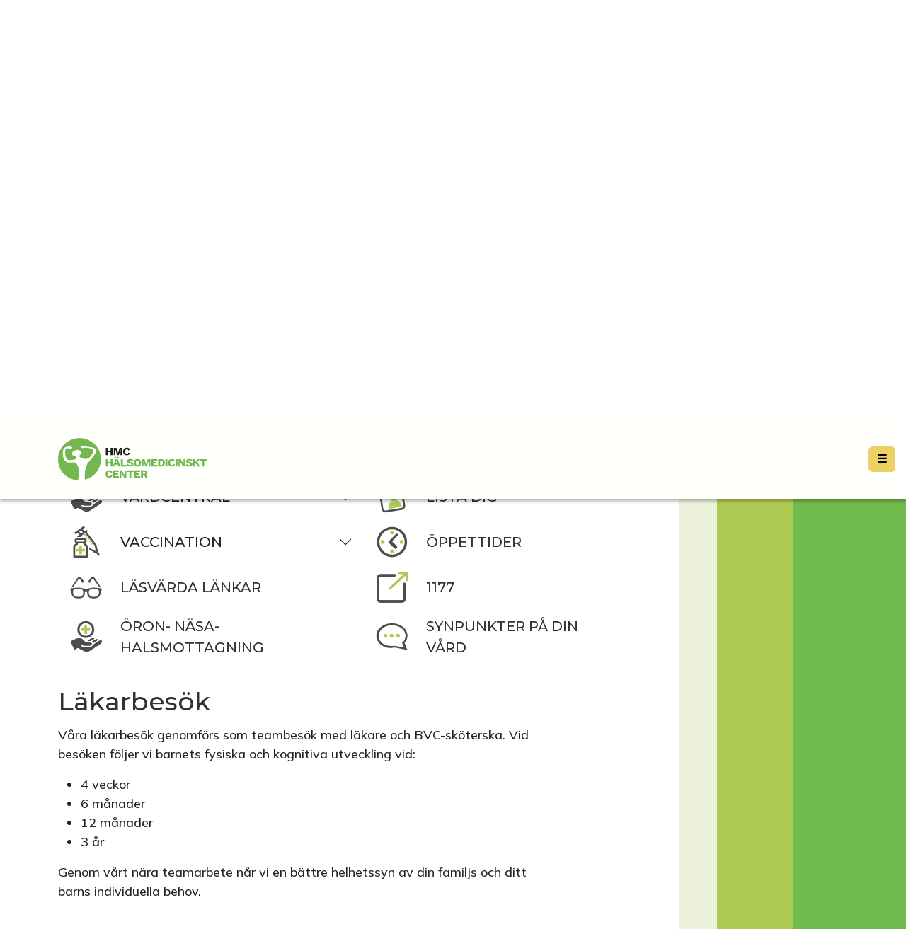

--- FILE ---
content_type: image/svg+xml
request_url: https://halsomedicinskt-center.cdn.prismic.io/halsomedicinskt-center/99410139-f041-4e71-9d37-91f52ae1ce8f_tjanster-01.svg?fit=max&w=152&h=150&fm=webp
body_size: 2856
content:
<?xml version="1.0" encoding="UTF-8" standalone="no"?>
<!DOCTYPE svg PUBLIC "-//W3C//DTD SVG 1.1//EN" "http://www.w3.org/Graphics/SVG/1.1/DTD/svg11.dtd">
<svg width="100%" height="100%" viewBox="0 0 500 493" version="1.1" xmlns="http://www.w3.org/2000/svg" xmlns:xlink="http://www.w3.org/1999/xlink" xml:space="preserve" xmlns:serif="http://www.serif.com/" style="fill-rule:evenodd;clip-rule:evenodd;stroke-linejoin:round;stroke-miterlimit:2;">
    <g transform="matrix(1,0,0,1,-0.574386,-2.4)">
        <g id="Kommentarer">
            <g>
                <path d="M490.9,298.6C483.6,289.6 472.4,284.4 460.4,284.4C457,284.4 453.5,284.8 450,285.6C447.9,286.1 445.9,286.7 443.8,287.3C443.7,287.3 443.6,287.3 443.6,287.4C443,286.3 442.3,285.3 441.5,284.3C436.1,277.7 429.2,273 421.1,270.5C415.4,268.7 409.7,267.8 404,267.8C401.2,267.8 398.5,268 395.8,268.4C394.9,268.5 394,268.8 393.1,269C391.3,269.4 389.5,269.8 387.7,270.3C387.4,270.4 387.1,270.4 386.8,270.5C386.7,270.3 386.5,270.1 386.4,269.9C386,269.3 385.6,268.7 385.1,268.1C384.9,267.8 384.6,267.5 384.3,267.2C383.8,266.7 383.3,266.2 382.8,265.7C382.5,265.4 382.2,265.2 381.9,264.9C381.3,264.4 380.7,264 380.1,263.6C379.8,263.4 379.6,263.2 379.3,263C378.4,262.4 377.4,261.9 376.4,261.5C375.4,261.1 374.4,260.7 373.5,260.3C370.8,259.2 367.9,257.9 364.3,256.9C357.7,255.1 351,254.2 344.4,254.2C342.3,254.2 340.3,254.3 338.2,254.5C368,228 386.8,189.5 386.8,146.7C386.9,67.2 322,2.4 242.3,2.4C162.6,2.4 97.7,67.3 97.7,147C97.7,189.6 116.4,227.9 145.8,254.4L143.8,254.4C127.7,254.4 114.3,256.6 101.7,261.2C72.7,271.9 44.7,284.8 18.4,297.1C3,304.3 -3.5,321.6 3.2,337.4C4.3,339.9 5.4,342.3 6.5,344.8L18.2,370.3C29.2,394.3 40.1,418.2 51.2,442.2C52.6,445.2 54.2,447.8 56.2,450.2C62,457.2 70.2,461.2 79.2,461.2C85.4,461.2 91.7,459.3 97.4,455.6L104.7,451C110.7,447.2 116.7,443.5 122.6,439.4C123.4,438.9 123.8,438.7 123.8,438.6C124,438.6 124.6,438.8 125.7,439.3C141.5,447.5 157.4,455.5 173.4,463.4C177.1,465.3 180.8,467.1 184.5,469C196,474.8 208,480.9 220.2,486.3C232.7,491.8 245.3,494.6 257.7,494.6C271.9,494.6 285.7,491 298.9,483.9C300.8,482.9 302.7,481.8 304.5,480.6C307.4,478.8 310.4,477 313.3,475.3C317.4,472.9 321.5,470.4 325.5,467.8C369.4,439.5 413.2,411.2 457,382.7C464.6,377.7 472.4,371.7 480.6,364.4C489.8,356.3 496,345.6 498.5,333.5C501.4,320.8 498.5,308 490.9,298.6Z" style="fill:white;fill-rule:nonzero;"/>
                <path d="M262.1,78.1L222.5,78.1L222.5,124.3L176.3,124.3L176.3,163.9L222.5,163.9L222.5,210.2L262.1,210.2L262.1,163.9L308.3,163.9L308.3,124.3L262.1,124.3L262.1,78.1Z" style="fill:rgb(173,203,83);fill-rule:nonzero;"/>
                <path d="M242.3,268.6C173.7,268.6 117.9,212.8 117.9,144.2C117.9,75.6 173.7,19.7 242.3,19.7C310.9,19.7 366.7,75.5 366.7,144.1C366.7,212.7 311,268.6 242.3,268.6ZM242.3,51.6C191.3,51.6 149.8,93.1 149.8,144.1C149.8,195.1 191.3,236.6 242.3,236.6C293.3,236.6 334.8,195.1 334.8,144.1C334.8,93.1 293.3,51.6 242.3,51.6Z" style="fill:rgb(77,77,77);fill-rule:nonzero;"/>
                <g id="_x39_AbDkR.tif_00000043458565664503573050000000212729078926656160_">
                    <g>
                        <path d="M267.9,401C247.5,401.8 227.1,401.6 206.9,397.5C197.5,395.6 188,393.6 178.6,391.5C173.6,390.4 170.6,386.3 170.7,381.6C170.8,376.8 174.2,372.8 179,372.1C180.9,371.8 183,372.3 184.9,372.7C202.7,376.8 220.7,380.9 239,381.4C258.5,381.9 277.9,381.8 297.4,381.4C303.4,381.3 309.6,380 315.2,377.9C324.1,374.7 329.1,367.8 329.6,358.1C330.1,348.1 325.6,340.9 316.8,336.3C310.4,333 303.4,331.9 296.3,331.9C278.1,331.9 260.3,328.8 242.4,325.5C230.1,323.2 220.4,317.7 212.9,307.7C209.4,303.1 205.3,298.9 201.4,294.6C190,282.2 176.5,274.2 159.2,273C142.1,271.8 125.2,271.9 108.9,277.9C81.1,288.2 54.1,300.5 27.3,313.1C22,315.6 20.2,320.9 22.4,326.3C23.7,329.4 25.1,332.4 26.5,335.4C41,367.1 55.5,398.9 70.1,430.6C73.4,437.7 79.5,439.3 86.1,435.1C94.3,429.9 102.6,424.9 110.7,419.4C118.7,413.9 126.6,413.6 135.2,418C151,426.1 166.8,434.1 182.7,442C198,449.6 213.1,457.6 228.7,464.5C250.8,474.2 272.7,473.2 293.5,460.2C300.4,455.9 307.5,452 314.3,447.6C358.1,419.3 402,391.1 445.7,362.5C453.2,357.6 460.2,352 466.9,346.1C472.7,341 476.6,334.4 478.2,326.6C481.4,311 470.1,299.5 454.6,303.1C449.2,304.4 443.8,306.5 439.1,309.5C409.2,328.8 379.5,348.4 349.8,367.9C348.5,368.8 347.4,370.3 346.8,371.8C344.6,377.4 341.6,382.4 337.3,386.6C327.7,396.1 315.7,400.2 302.6,400.9C291.2,401.5 279.6,401 267.9,401ZM425.3,294.8C422.4,291.2 418.9,289 414.8,287.7C404.3,284.5 394.4,285.9 385.1,291.5C368.4,301.8 351.7,312.1 335,322.5C334.5,322.8 334,323.3 333.3,323.8C340.4,329.5 345.2,336.6 347.8,345.5C373.9,328.5 399.5,311.7 425.3,294.8ZM267.6,309.7C267.7,310 267.7,310.2 267.8,310.5C273,310.9 278.2,311.4 283.4,311.7C292,312.3 300.5,312.9 309,313.4C310.5,313.5 312.2,313.2 313.4,312.5C329.6,302.5 345.8,292.5 362,282.4C364,281.2 366,280 368.7,278.4C365,276.9 362,275.4 358.9,274.6C341.9,270 326.2,273.9 311.5,282.5C301.6,288.3 291.9,294.6 282.1,300.7C277.3,303.6 272.5,306.7 267.6,309.7Z" style="fill:rgb(77,77,77);fill-rule:nonzero;"/>
                        <path d="M267.9,401C279.5,401 291.2,401.5 302.8,400.9C315.9,400.3 327.9,396.1 337.5,386.6C341.8,382.4 344.8,377.4 347,371.8C347.6,370.3 348.7,368.8 350,367.9C379.7,348.3 409.4,328.7 439.3,309.5C443.9,306.5 449.4,304.4 454.8,303.1C470.3,299.5 481.6,311 478.4,326.6C476.8,334.4 472.9,341 467.1,346.1C460.4,352 453.4,357.6 445.9,362.5C402.2,391 358.4,419.3 314.5,447.6C307.7,452 300.6,455.9 293.7,460.2C272.9,473.2 251,474.3 228.9,464.5C213.3,457.6 198.2,449.6 182.9,442C167,434.1 151.2,426.1 135.4,418C126.9,413.6 118.9,413.9 110.9,419.4C102.9,424.9 94.6,429.9 86.3,435.1C79.7,439.3 73.6,437.8 70.3,430.6C55.7,398.9 41.2,367.2 26.7,335.4C25.3,332.4 23.9,329.4 22.6,326.3C20.3,320.9 22.1,315.5 27.5,313.1C54.3,300.5 81.3,288.1 109.1,277.9C125.4,271.9 142.3,271.8 159.4,273C176.6,274.2 190.2,282.2 201.6,294.6C205.5,298.9 209.6,303.1 213.1,307.7C220.6,317.7 230.3,323.2 242.6,325.5C260.4,328.8 278.2,331.9 296.5,331.9C303.6,331.9 310.6,333 317,336.3C325.8,340.9 330.3,348.1 329.8,358.1C329.4,367.8 324.4,374.7 315.4,377.9C309.8,379.9 303.6,381.2 297.6,381.4C278.1,381.8 258.7,381.9 239.2,381.4C220.8,380.9 202.9,376.9 185.1,372.7C183.2,372.2 181.1,371.8 179.2,372.1C174.4,372.7 171,376.8 170.9,381.6C170.8,386.3 173.8,390.4 178.8,391.5C188.2,393.6 197.6,395.6 207.1,397.5C227.1,401.6 247.5,401.8 267.9,401Z" style="fill:rgb(77,77,77);fill-rule:nonzero;"/>
                        <path d="M425.3,294.8C399.4,311.8 373.9,328.5 348,345.5C345.3,336.7 340.6,329.6 333.5,323.8C334.2,323.3 334.6,322.8 335.2,322.5C351.9,312.2 368.5,301.8 385.3,291.5C394.6,285.8 404.5,284.4 415,287.7C418.9,288.9 422.4,291.2 425.3,294.8Z" style="fill:rgb(77,77,77);fill-rule:nonzero;"/>
                        <path d="M267.6,309.7C272.4,306.7 277.3,303.7 282.1,300.7C291.9,294.6 301.6,288.3 311.5,282.5C326.2,273.9 341.9,270 358.9,274.6C362.1,275.5 365,277 368.7,278.4C366,280 364,281.2 362,282.4C345.8,292.4 329.6,302.5 313.4,312.5C312.2,313.3 310.4,313.5 309,313.4C300.4,312.9 291.9,312.3 283.4,311.7C278.2,311.3 273,310.9 267.8,310.5C267.8,310.2 267.7,310 267.6,309.7Z" style="fill:rgb(77,77,77);fill-rule:nonzero;"/>
                    </g>
                </g>
            </g>
        </g>
        <g id="Fil">
        </g>
    </g>
</svg>


--- FILE ---
content_type: image/svg+xml
request_url: https://halsomedicinskt-center.cdn.prismic.io/halsomedicinskt-center/698bb0d1-45f0-4c7d-9442-821e3a118df4_BVC.svg?fit=max&w=150&h=150&fm=webp
body_size: 2743
content:
<?xml version="1.0" encoding="utf-8"?>
<!-- Generator: Adobe Illustrator 26.0.2, SVG Export Plug-In . SVG Version: 6.00 Build 0)  -->
<svg version="1.1" id="Lager_1" xmlns="http://www.w3.org/2000/svg" xmlns:xlink="http://www.w3.org/1999/xlink" x="0px" y="0px"
	 viewBox="0 0 500 500" style="enable-background:new 0 0 500 500;" xml:space="preserve">
<style type="text/css">
	.st0{fill:#FFFFFF;}
	.st1{fill:#ADCB53;}
	.st2{fill:#4D4D4D;}
</style>
<g>
	<path class="st0" d="M494.3,178.7c-7-10.8-18.6-17.3-31.1-17.3c-10.2,0-19.9,4.2-27.3,11.8l-3.8,3.9c-0.5-9.1-2.7-17.6-6.6-25.5
		c2.1-3.3,4.1-8,4.1-14.3c-0.1-6.1-0.1-12.2-0.1-18.3l0-9.8c0-3.3-0.7-5.8-0.9-6.6c-1.5-6.7-5.9-12.3-12-15.3
		c-3.2-1.6-6.6-2.4-10-2.4c-3.2,0-6.4,0.7-9.4,2.1l-25.1,11.6c-1-0.3-2.1-0.5-3.3-0.6c-3-0.4-5.2-0.6-6.9-0.6c-2.7,0-5.3,0.3-7.7,1
		l-24.8-11.5c-3-1.4-6.3-2.1-9.5-2.1c-0.5,0-1,0.1-1.4,0.1c-4.4-18.5-16-35.3-33.3-44.8l-2.7-1.5c-0.4-0.2-0.8-0.4-1.2-0.6
		c-10-4.8-20.5-7.2-31.4-7.2c-26.7,0-50.8,14.8-62.9,38.7c-8.9,17.6-9.6,37.1-3.7,54.5c-12.9-13-30.8-20.9-49.7-20.9
		c-4.6,0-9.3,0.5-13.8,1.4c-30.1,6.4-52.1,30.9-55.5,60.8c-7.2-7.4-16.9-11.6-27-11.6c-8.7,0-17.2,3.1-24,8.8
		c-15.9,13.3-18,36.4-4.8,52.6l10.6,13c12.2,15,24.9,30.5,37.8,45.6c3.1,3.6,4.2,6.4,4.1,10.9c-0.3,22.6-0.2,45.5-0.2,67.6l0.1,35.2
		c0,6.9,0,13.7-0.1,20.6c-0.2,15.8,7.6,29.7,21.3,38.1c6.7,4.1,14.5,6.3,22.3,6.3c11.1,0,21.3-4.2,29.1-11.2
		c5.3,4.8,11.8,8.3,18.7,9.8c3.5,0.7,6.9,1.1,10.4,1.1c12.1,0,23.3-4.6,31.4-13.1c8-8.3,12.4-19.6,12.4-31.8l0-27.4
		c0-33.2,0-66.4-0.1-99.5c0-1.3,0.1-1.8,1.3-3.3c12.4-15,24.7-30.1,37.1-45.2c7,6.9,14.1,13.9,21,20.9c9.1,9.1,18.2,18.3,27.5,27.4
		c-1.1,5.8-2.2,11.7-3.3,17.6l-3.1,17.3c-1.7,9.3-3.3,18.7-5,28c-0.7,4.1-1.5,8.2-2.3,12.3c-0.9,4.7-1.8,9.5-2.7,14.2
		c-2,10.9,1.7,18.2,5.2,22.3c3.5,4.2,9.9,9.1,21.1,9.2h0.4l0,2.6c0,4.6-0.1,8.4,0.1,14.1c0.5,16.1,12.1,30.5,27.5,34.4
		c3.5,0.9,6.9,1.3,10.4,1.3c8.2,0,15.6-2.4,21.7-6.6c6.1,4.3,13.5,6.7,21.3,6.7c3.7,0,7.4-0.5,11.1-1.5
		c15.8-4.3,27.3-19.8,27.3-37.1c0,0,0-11.4,0-13.8c4.2,0,13.5-0.5,20.5-8.5c7.5-8.5,6.3-18.4,5.8-22.2c-0.1-1-0.3-2-0.5-3.1
		l-9.1-48.9c-0.1-0.5-0.3-1.3-0.5-2.4c-0.1-0.4-0.2-1-0.4-1.8l-0.7-4c-0.5-3.9-0.7-5-1.3-8.6c-1.2-6.6-2.4-13.2-3.6-19.8l-0.3-1.5
		c1-1,17.6-17.7,17.6-17.7c12.8-12.8,25.6-25.6,38.4-38.5C501.4,212,503.5,192.9,494.3,178.7z"/>
	<path class="st1" d="M228.1,143.9c23.1,11.8,51.9,3.5,64.8-21.1c11.4-21.7,2.8-51.2-18.7-63l-2.7-1.5
		c-24.2-11.6-52.4-2.4-64.4,21.3C195.2,103.3,204.5,131.9,228.1,143.9z"/>
	<path class="st0" d="M363.3,261.6c-13.7,0-26.9-5.2-38.1-15c-21.8-18.9-32.2-43.6-30.2-71.2c0.6-8.4,2.6-16.2,6-23.4
		c-2.2-3.5-3.5-7.7-3.5-12.1l1.5-32.5c0-7.7,2.4-14.9,8.9-19.1c3.7-2.4,7.9-3.5,12.1-3.5c3.2,0,6.5,0.7,9.5,2.1l24.8,11.5
		c2.4-0.7,5-1,7.7-1c1.7,0,3.9,0.2,6.9,0.6c1.1,0.1,2.2,0.4,3.3,0.6L397.2,87c3-1.4,6.2-2.1,9.4-2.1c3.4,0,6.9,0.8,10,2.4
		c6.1,3,10.5,8.7,12,15.3c0.2,0.8,0.9,3.3,0.9,6.6l0,9.8c0,6.1,0,12.2,0.1,18.3c0,6.3-2,11.1-4.1,14.3c6.3,12.9,8.3,27.7,5.5,43.5
		c-3.8,21.4-13.9,39-30.1,52.3C389.6,256.7,376.6,261.6,363.3,261.6C363.3,261.6,363.3,261.6,363.3,261.6z"/>
	<path class="st2" d="M340,229.6c14.4,12.6,31.9,12.5,46.7,0.4c12.3-10.1,19.4-23.3,22.2-38.8c3.4-19.3-2.6-35.1-18.3-47.1
		c-1.6-1.2-3.3-2.2-4.9-3.4c1.1-0.7,2-0.8,2.9-0.8c5.3,0,10.7-0.1,16,0c1.8,0,2.6-0.5,2.6-2.5c-0.1-9.4,0-18.8-0.1-28.3
		c0-0.5-0.2-1-0.4-1.8c-12.6,5.8-25,11.5-36.3,16.7c-1.9-1.8-3-3.8-4.3-3.9c-6.5-0.8-6.7-0.6-8.5,4.4c-6.2-2.9-12.5-5.7-18.7-8.5
		c-6.2-2.8-12.4-5.7-18.9-8.7c0,11.1,0,21.6,0,32.6c7.2,0,14.2,0,21.2,0c0.1,0.2,0.1,0.5,0.2,0.7c-0.6,0.4-1.2,0.9-1.9,1.3
		c-12.9,8.2-21,19.7-22.1,35.1C315.9,198.3,324.1,215.9,340,229.6z"/>
	<path class="st2" d="M218.3,181.9c-11.5,13-23.1,25.9-34.4,39.1c-9.5,11.2-20.5,19.9-35,23.8c-15.4,4.2-30,2-43.9-5.5
		c-7.6-4.3-17-13.5-17.3-13.8c-13-14.7-26-29.5-39.1-44.1c-5.6-6.3-14.5-6.9-20.8-1.7c-6.3,5.3-7.2,14.5-1.8,21
		c15.9,19.5,31.7,39.1,48.1,58.2c6.6,7.7,9.6,15.7,9.5,25.8c-0.4,31.1-0.1,62.2-0.1,93.3c0,10,0.1,20.1,0,30.1
		c-0.1,8.4,3.9,14.5,10.6,18.6c13.4,8.3,31.2-1.6,31.7-17.3c0.1-4,0-8,0-11.9c0-4,0-10,0-11.1c0-8.2,0-16.3,0-24.5c0-11,0.1-22,0-33
		c0-2.5,0.8-3.4,3.3-3.3c2.7,0.1,5.4,0,8.2,0c4.3,0,4.3,0,4.3,4.4c0,25.3,0,50.7,0,76c0,1.8,0,3.6,0.2,5.3c1,8.2,7.7,15.8,15.4,17.4
		c14.9,3.2,26.9-6.5,26.9-21.7c0-42.3,0.1-84.6-0.1-126.8c0-6.9,2.1-12.5,6.4-17.7c17-20.5,33.8-41.1,50.6-61.7
		c5.6-6.9,4.8-15.8-1.6-21.2C233.2,174.3,224.2,175.2,218.3,181.9z"/>
	<path class="st2" d="M417.1,318.2c0.3,1.5,0.8,3.4,0.9,3.9c1.5,8,2.9,15.2,4.3,23.2c1.6,8.6,3.2,17.3,4.8,25.9
		c0.1,0.6,0.2,1.2,0.3,1.9c0.6,4.7,0,5.3-4.7,5.3c-6.2,0-12.4,0.1-18.5,0c-2.7-0.1-3.4,0.9-3.3,3.4c0.1,11,0.1,22,0,33
		c0,7.1-4.6,13.7-10.6,15.3c-7.9,2.1-14.6-0.4-18.4-7.4c-1.2-2.3-1.7-5.2-1.8-7.8c-0.2-10.7-0.1-21.4-0.1-32c0-1.1,0-2.3,0-3.6
		c-4.3,0-8.2,0-12.5,0c-0.1,1.2-0.2,2.4-0.2,3.6c0,10.6,0.1,21.1,0,31.7c-0.1,11.4-9.1,18.3-20.1,15.5c-5.6-1.4-10.3-7.1-10.5-13.3
		c-0.3-7.5-0.1-11.6-0.1-19.2c0-1.7,0.3-16.4-0.1-17.6c-0.4-1.1-2.1-1.5-3.3-1.6c-6.5-0.1-13,0-19.5-0.1c-3.9,0-4.9-1.1-4.2-4.9
		c1.6-8.8,3.4-17.6,5-26.5c2.8-15.1,5.4-30.2,8.1-45.4c1.1-6.2,2.2-12.3,3.4-18.5c1.3-6.9,0.2-12.6-5.2-17.8
		c-18.8-18.3-37.1-37.2-56-55.6c-7.6-7.4-6.5-18.6,1.4-23.6c5.6-3.6,13.2-2.7,18.4,2.6c10.8,11,21.4,22.2,32.3,33
		c7.2,7.1,14.2,14.7,22.3,20.6c14.5,10.4,30.9,13.5,48.5,9.2c14-3.4,24.9-11.5,34.6-21.7c13.1-13.7,26.4-27.3,39.7-40.8
		c7.3-7.4,17.9-6.5,23.3,1.9c3.3,5.2,2.6,12.7-2,17.3c-16.8,16.9-33.7,33.8-50.6,50.6c-2.7,2.7-5.4,5.5-8.2,8.1
		c-4.5,4.3-4.9,9.6-3.9,15.3c1.4,7.7,2.9,15.4,4.3,23.1c0.6,3.4,0.7,4.3,1.2,8.2L417.1,318.2z"/>
	<path class="st2" d="M341.2,139.9c-7,0-14.1,0-21.2,0c0-11,0-21.5,0-32.6c6.5,3,12.7,5.9,18.9,8.7c6.2,2.9,12.4,5.7,18.7,8.5
		c1.9-5,2-5.2,8.5-4.4c1.3,0.2,2.4,2.2,4.3,3.9c11.3-5.2,23.7-10.9,36.3-16.7c0.2,0.8,0.4,1.3,0.4,1.8c0,9.4,0,18.8,0.1,28.3
		c0,2-0.8,2.5-2.6,2.5c-5.3-0.1-10.7,0-16,0c-0.9,0-1.8,0.1-2.9,0.8c1.6,1.1,3.3,2.2,4.9,3.4c15.7,12,21.7,27.8,18.3,47.1
		c-2.8,15.5-9.9,28.7-22.2,38.8c-14.8,12.1-32.2,12.2-46.7-0.4c-15.8-13.8-24.1-31.3-22.5-52.5c1.1-15.4,9.2-26.9,22.1-35.1
		c0.6-0.4,1.2-0.9,1.9-1.3C341.3,140.4,341.3,140.2,341.2,139.9z"/>
	<path class="st2" d="M111.3,222.8c0,0-8.5-5.9-16.5-20.1c-5.4-9.4-8.5-19.6-8.3-30.4c0.5-22.8,16.3-41.1,38-45.7
		c20.6-4.4,42.5,6.8,51.6,25.4c5,10.3,5.8,21.1,3.5,32.1c-2.8,13.3-8.8,24.9-18.5,34.4c-7.7,7.5-16.7,12.5-27.8,12.4
		C125.2,230.9,118.2,227.8,111.3,222.8z"/>
</g>
</svg>


--- FILE ---
content_type: application/javascript; charset=UTF-8
request_url: https://halsomedicinsktcenter.se/commons-b5b7c01cd4988d93d7f9.js
body_size: 59557
content:
/*! For license information please see commons-b5b7c01cd4988d93d7f9.js.LICENSE.txt */
(self.webpackChunkhmc=self.webpackChunkhmc||[]).push([[223],{173:function(e,t,n){"use strict";Object.defineProperty(t,"__esModule",{value:!0});var r=function(){function e(e,t){for(var n=0;n<t.length;n++){var r=t[n];r.enumerable=r.enumerable||!1,r.configurable=!0,"value"in r&&(r.writable=!0),Object.defineProperty(e,r.key,r)}}return function(t,n,r){return n&&e(t.prototype,n),r&&e(t,r),t}}(),o=i(n(6540)),a=i(n(5303));function i(e){return e&&e.__esModule?e:{default:e}}var s=function(e){function t(){return function(e,t){if(!(e instanceof t))throw new TypeError("Cannot call a class as a function")}(this,t),function(e,t){if(!e)throw new ReferenceError("this hasn't been initialised - super() hasn't been called");return!t||"object"!=typeof t&&"function"!=typeof t?e:t}(this,(t.__proto__||Object.getPrototypeOf(t)).apply(this,arguments))}return function(e,t){if("function"!=typeof t&&null!==t)throw new TypeError("Super expression must either be null or a function, not "+typeof t);e.prototype=Object.create(t&&t.prototype,{constructor:{value:e,enumerable:!1,writable:!0,configurable:!0}}),t&&(Object.setPrototypeOf?Object.setPrototypeOf(e,t):e.__proto__=t)}(t,e),r(t,[{key:"render",value:function(){return o.default.createElement("button",this.props,this.props.children)}}]),t}(o.default.Component);t.default=(0,a.default)(s)},649:function(e,t,n){"use strict";Object.defineProperty(t,"__esModule",{value:!0});var r=Object.assign||function(e){for(var t=1;t<arguments.length;t++){var n=arguments[t];for(var r in n)Object.prototype.hasOwnProperty.call(n,r)&&(e[r]=n[r])}return e},o=s(n(2906)),a=s(n(7384)),i=s(n(1290));function s(e){return e&&e.__esModule?e:{default:e}}var l={},u=void 0;t.default={unmount:function(){l={}},register:function(e,t){l[e]=t},unregister:function(e){delete l[e]},get:function(e){return l[e]||document.getElementById(e)||document.getElementsByName(e)[0]||document.getElementsByClassName(e)[0]},setActiveLink:function(e){return u=e},getActiveLink:function(){return u},scrollTo:function(e,t){var n=this.get(e);if(n){var s=(t=r({},t,{absolute:!1})).containerId,l=t.container,u=void 0;u=s?document.getElementById(s):l&&l.nodeType?l:document,t.absolute=!0;var c=t.horizontal,d=o.default.scrollOffset(u,n,c)+(t.offset||0);if(!t.smooth)return i.default.registered.begin&&i.default.registered.begin(e,n),u===document?t.horizontal?window.scrollTo(d,0):window.scrollTo(0,d):u.scrollTop=d,void(i.default.registered.end&&i.default.registered.end(e,n));a.default.animateTopScroll(d,t,e,n)}else console.warn("target Element not found")}}},731:function(e,t,n){"use strict";n.d(t,{A:function(){return i},t:function(){return a}});var r=n(6540),o=n(4810);const a=(0,r.createContext)();function i(e){let{children:t}=e;const n=(0,o.GR)("3582118153"),i={uid:void 0,data:{name:n.prismicSettings.data.dropdown_initial_department}},s={uid:void 0,data:{name:n.prismicSettings.data.dropdown_initial_location}};let l=i,u=s;const{0:c,1:d}=(0,r.useState)({department:l,location:u,setDepartmentLocation:(e,t)=>{e||(e=i),t||(t=s),d(Object.assign({},c,{department:e,location:t}))}});return r.createElement(a.Provider,{value:c},t)}},818:function(e,t,n){"use strict";n.d(t,{A:function(){return o}});var r=n(6540);function o(){const[,e]=(0,r.useReducer)(e=>e+1,0);return e}},923:function(e,t,n){"use strict";n.d(t,{A:function(){return i}});var r=n(2660),o=n(5797);function a(e,t){const n=(0,r.A)(e,t)||"",o=-1===n.indexOf("ms")?1e3:1;return parseFloat(n)*o}function i(e,t){const n=a(e,"transitionDuration"),r=a(e,"transitionDelay"),i=(0,o.A)(e,n=>{n.target===e&&(i(),t(n))},n+r)}},951:function(e,t,n){"use strict";Object.defineProperty(t,"__esModule",{value:!0});var r=n(3999),o=["mousedown","wheel","touchmove","keydown"];t.default={subscribe:function(e){return"undefined"!=typeof document&&o.forEach(function(t){return(0,r.addPassiveEventListener)(document,t,e)})}}},1038:function(e,t,n){"use strict";var r=Object.assign||function(e){for(var t=1;t<arguments.length;t++){var n=arguments[t];for(var r in n)Object.prototype.hasOwnProperty.call(n,r)&&(e[r]=n[r])}return e},o=function(){function e(e,t){for(var n=0;n<t.length;n++){var r=t[n];r.enumerable=r.enumerable||!1,r.configurable=!0,"value"in r&&(r.writable=!0),Object.defineProperty(e,r.key,r)}}return function(t,n,r){return n&&e(t.prototype,n),r&&e(t,r),t}}();function a(e,t){if(!(e instanceof t))throw new TypeError("Cannot call a class as a function")}function i(e,t){if(!e)throw new ReferenceError("this hasn't been initialised - super() hasn't been called");return!t||"object"!=typeof t&&"function"!=typeof t?e:t}function s(e,t){if("function"!=typeof t&&null!==t)throw new TypeError("Super expression must either be null or a function, not "+typeof t);e.prototype=Object.create(t&&t.prototype,{constructor:{value:e,enumerable:!1,writable:!0,configurable:!0}}),t&&(Object.setPrototypeOf?Object.setPrototypeOf(e,t):e.__proto__=t)}var l=n(6540),u=(n(961),n(2906),n(4177)),c=n(649),d=n(5556),f=n(3367),p={to:d.string.isRequired,containerId:d.string,container:d.object,activeClass:d.string,spy:d.bool,smooth:d.oneOfType([d.bool,d.string]),offset:d.number,delay:d.number,isDynamic:d.bool,onClick:d.func,duration:d.oneOfType([d.number,d.func]),absolute:d.bool,onSetActive:d.func,onSetInactive:d.func,ignoreCancelEvents:d.bool,hashSpy:d.bool,spyThrottle:d.number},h={Scroll:function(e,t){console.warn("Helpers.Scroll is deprecated since v1.7.0");var n=t||c,d=function(t){function c(e){a(this,c);var t=i(this,(c.__proto__||Object.getPrototypeOf(c)).call(this,e));return h.call(t),t.state={active:!1},t}return s(c,t),o(c,[{key:"getScrollSpyContainer",value:function(){var e=this.props.containerId,t=this.props.container;return e?document.getElementById(e):t&&t.nodeType?t:document}},{key:"componentDidMount",value:function(){if(this.props.spy||this.props.hashSpy){var e=this.getScrollSpyContainer();u.isMounted(e)||u.mount(e,this.props.spyThrottle),this.props.hashSpy&&(f.isMounted()||f.mount(n),f.mapContainer(this.props.to,e)),this.props.spy&&u.addStateHandler(this.stateHandler),u.addSpyHandler(this.spyHandler,e),this.setState({container:e})}}},{key:"componentWillUnmount",value:function(){u.unmount(this.stateHandler,this.spyHandler)}},{key:"render",value:function(){var t="";t=this.state&&this.state.active?((this.props.className||"")+" "+(this.props.activeClass||"active")).trim():this.props.className;var n=r({},this.props);for(var o in p)n.hasOwnProperty(o)&&delete n[o];return n.className=t,n.onClick=this.handleClick,l.createElement(e,n)}}]),c}(l.Component),h=function(){var e=this;this.scrollTo=function(t,o){n.scrollTo(t,r({},e.state,o))},this.handleClick=function(t){e.props.onClick&&e.props.onClick(t),t.stopPropagation&&t.stopPropagation(),t.preventDefault&&t.preventDefault(),e.scrollTo(e.props.to,e.props)},this.stateHandler=function(){n.getActiveLink()!==e.props.to&&(null!==e.state&&e.state.active&&e.props.onSetInactive&&e.props.onSetInactive(),e.setState({active:!1}))},this.spyHandler=function(t){var r=e.getScrollSpyContainer();if(!f.isMounted()||f.isInitialized()){var o=e.props.to,a=null,i=0,s=0,l=0;if(r.getBoundingClientRect)l=r.getBoundingClientRect().top;if(!a||e.props.isDynamic){if(!(a=n.get(o)))return;var c=a.getBoundingClientRect();s=(i=c.top-l+t)+c.height}var d=t-e.props.offset,p=d>=Math.floor(i)&&d<Math.floor(s),h=d<Math.floor(i)||d>=Math.floor(s),g=n.getActiveLink();return h?(o===g&&n.setActiveLink(void 0),e.props.hashSpy&&f.getHash()===o&&f.changeHash(),e.props.spy&&e.state.active&&(e.setState({active:!1}),e.props.onSetInactive&&e.props.onSetInactive()),u.updateStates()):p&&g!==o?(n.setActiveLink(o),e.props.hashSpy&&f.changeHash(o),e.props.spy&&(e.setState({active:!0}),e.props.onSetActive&&e.props.onSetActive(o)),u.updateStates()):void 0}}};return d.propTypes=p,d.defaultProps={offset:0},d},Element:function(e){console.warn("Helpers.Element is deprecated since v1.7.0");var t=function(t){function n(e){a(this,n);var t=i(this,(n.__proto__||Object.getPrototypeOf(n)).call(this,e));return t.childBindings={domNode:null},t}return s(n,t),o(n,[{key:"componentDidMount",value:function(){if("undefined"==typeof window)return!1;this.registerElems(this.props.name)}},{key:"componentDidUpdate",value:function(e){this.props.name!==e.name&&this.registerElems(this.props.name)}},{key:"componentWillUnmount",value:function(){if("undefined"==typeof window)return!1;c.unregister(this.props.name)}},{key:"registerElems",value:function(e){c.register(e,this.childBindings.domNode)}},{key:"render",value:function(){return l.createElement(e,r({},this.props,{parentBindings:this.childBindings}))}}]),n}(l.Component);return t.propTypes={name:d.string,id:d.string},t}};e.exports=h},1105:function(e,t,n){"use strict";var r=n(6942),o=n.n(r),a=n(6540),i=n(6519),s=n(4848);const l=a.forwardRef((e,t)=>{const[{className:n,...r},{as:a="div",bsPrefix:l,spans:u}]=function({as:e,bsPrefix:t,className:n,...r}){t=(0,i.oU)(t,"col");const a=(0,i.gy)(),s=(0,i.Jm)(),l=[],u=[];return a.forEach(e=>{const n=r[e];let o,a,i;delete r[e],"object"==typeof n&&null!=n?({span:o,offset:a,order:i}=n):o=n;const c=e!==s?`-${e}`:"";o&&l.push(!0===o?`${t}${c}`:`${t}${c}-${o}`),null!=i&&u.push(`order${c}-${i}`),null!=a&&u.push(`offset${c}-${a}`)}),[{...r,className:o()(n,...l,...u)},{as:e,bsPrefix:t,spans:l}]}(e);return(0,s.jsx)(a,{...r,ref:t,className:o()(n,!u.length&&l)})});l.displayName="Col",t.A=l},1168:function(e,t,n){"use strict";n.d(t,{A:function(){return o}});var r=n(6540);function o(){return(0,r.useState)(null)}},1216:function(e,t,n){"use strict";var r=n(6540);const o=e=>e&&"function"!=typeof e?t=>{e.current=t}:e;t.A=function(e,t){return(0,r.useMemo)(()=>function(e,t){const n=o(e),r=o(t);return e=>{n&&n(e),r&&r(e)}}(e,t),[e,t])}},1284:function(e,t,n){"use strict";var r=n(8394),o=n(5019);t.A=function(e,t,n,a){return(0,r.Ay)(e,t,n,a),function(){(0,o.A)(e,t,n,a)}}},1290:function(e,t){"use strict";Object.defineProperty(t,"__esModule",{value:!0});var n={registered:{},scrollEvent:{register:function(e,t){n.registered[e]=t},remove:function(e){n.registered[e]=null}}};t.default=n},1406:function(e,t,n){"use strict";n.d(t,{u:function(){return o}});const r=n(6540).createContext(null),o=(e,t=null)=>null!=e?String(e):t||null;t.A=r},1525:function(e,t,n){"use strict";n.d(t,{A:function(){return p},R:function(){return f}});var r=n(2660),o=n(5003);function a(e,t){return e.replace(new RegExp("(^|\\s)"+t+"(?:\\s|$)","g"),"$1").replace(/\s+/g," ").replace(/^\s*|\s*$/g,"")}var i=n(1629);const s=".fixed-top, .fixed-bottom, .is-fixed, .sticky-top",l=".sticky-top",u=".navbar-toggler";class c extends i.A{adjustAndStore(e,t,n){const o=t.style[e];t.dataset[e]=o,(0,r.A)(t,{[e]:`${parseFloat((0,r.A)(t,e))+n}px`})}restore(e,t){const n=t.dataset[e];void 0!==n&&(delete t.dataset[e],(0,r.A)(t,{[e]:n}))}setContainerStyle(e){super.setContainerStyle(e);const t=this.getElement();var n,r;if(r="modal-open",(n=t).classList?n.classList.add(r):function(e,t){return e.classList?!!t&&e.classList.contains(t):-1!==(" "+(e.className.baseVal||e.className)+" ").indexOf(" "+t+" ")}(n,r)||("string"==typeof n.className?n.className=n.className+" "+r:n.setAttribute("class",(n.className&&n.className.baseVal||"")+" "+r)),!e.scrollBarWidth)return;const a=this.isRTL?"paddingLeft":"paddingRight",i=this.isRTL?"marginLeft":"marginRight";(0,o.A)(t,s).forEach(t=>this.adjustAndStore(a,t,e.scrollBarWidth)),(0,o.A)(t,l).forEach(t=>this.adjustAndStore(i,t,-e.scrollBarWidth)),(0,o.A)(t,u).forEach(t=>this.adjustAndStore(i,t,e.scrollBarWidth))}removeContainerStyle(e){super.removeContainerStyle(e);const t=this.getElement();var n,r;r="modal-open",(n=t).classList?n.classList.remove(r):"string"==typeof n.className?n.className=a(n.className,r):n.setAttribute("class",a(n.className&&n.className.baseVal||"",r));const i=this.isRTL?"paddingLeft":"paddingRight",c=this.isRTL?"marginLeft":"marginRight";(0,o.A)(t,s).forEach(e=>this.restore(i,e)),(0,o.A)(t,l).forEach(e=>this.restore(c,e)),(0,o.A)(t,u).forEach(e=>this.restore(c,e))}}let d;function f(e){return d||(d=new c(e)),d}var p=c},1539:function(e,t,n){"use strict";n.d(t,{A:function(){return o}});var r=n(6540);function o(e){const t=(0,r.useRef)(null);return(0,r.useEffect)(()=>{t.current=e}),t.current}},1562:function(e,t,n){"use strict";var r=n(6540),o=n(5848),a=n(7807);const i=(e,t,n,i)=>{const s=o.F0(n).trim();return"["===s.charAt(0)?r.createElement(a.A,{target:e.data.target,href:e.data.url,key:i},s.substring(1)):null};t.A=(e,t,n,r,o)=>"hyperlink"===e?i(t,n,r,o):null},1629:function(e,t,n){"use strict";n.d(t,{A:function(){return a}});var r=n(2660);const o=(0,n(5182).sE)("modal-open");var a=class{constructor({ownerDocument:e,handleContainerOverflow:t=!0,isRTL:n=!1}={}){this.handleContainerOverflow=t,this.isRTL=n,this.modals=[],this.ownerDocument=e}getScrollbarWidth(){return function(e=document){const t=e.defaultView;return Math.abs(t.innerWidth-e.documentElement.clientWidth)}(this.ownerDocument)}getElement(){return(this.ownerDocument||document).body}setModalAttributes(e){}removeModalAttributes(e){}setContainerStyle(e){const t={overflow:"hidden"},n=this.isRTL?"paddingLeft":"paddingRight",a=this.getElement();e.style={overflow:a.style.overflow,[n]:a.style[n]},e.scrollBarWidth&&(t[n]=`${parseInt((0,r.A)(a,n)||"0",10)+e.scrollBarWidth}px`),a.setAttribute(o,""),(0,r.A)(a,t)}reset(){[...this.modals].forEach(e=>this.remove(e))}removeContainerStyle(e){const t=this.getElement();t.removeAttribute(o),Object.assign(t.style,e.style)}add(e){let t=this.modals.indexOf(e);return-1!==t?t:(t=this.modals.length,this.modals.push(e),this.setModalAttributes(e),0!==t||(this.state={scrollBarWidth:this.getScrollbarWidth(),style:{}},this.handleContainerOverflow&&this.setContainerStyle(this.state)),t)}remove(e){const t=this.modals.indexOf(e);-1!==t&&(this.modals.splice(t,1),!this.modals.length&&this.handleContainerOverflow&&this.removeContainerStyle(this.state),this.removeModalAttributes(e))}isTopModal(e){return!!this.modals.length&&this.modals[this.modals.length-1]===e}}},1706:function(e,t,n){"use strict";var r=n(6540);const o=void 0!==n.g&&n.g.navigator&&"ReactNative"===n.g.navigator.product,a="undefined"!=typeof document;t.A=a||o?r.useLayoutEffect:r.useEffect},1942:function(e,t,n){"use strict";n.d(t,{A:function(){return a}});var r=n(6540);var o=function(e){const t=(0,r.useRef)(e);return(0,r.useEffect)(()=>{t.current=e},[e]),t};function a(e){const t=o(e);return(0,r.useCallback)(function(...e){return t.current&&t.current(...e)},[t])}},1974:function(e,t,n){"use strict";n.d(t,{A:function(){return o}});var r=e=>{if(!e)return"/";let t=e;return t=t.replace(/([^:]\/)\/+/g,"$1"),t};var o=e=>{if(!e)return"/";let t=e;"/"===t.charAt(0)||(t="/"+t);return"/"===t.charAt(t.length-1)||(t+="/"),t=r(t),t}},2278:function(e,t,n){"use strict";n.d(t,{A:function(){return re}});var r,o=n(6540),a=n(4810),i=n(1510),s=n(4479),l=n(6942),u=n.n(l),c=n(8394),d=n(7828),f=n(4006),p=n(5019);function h(e){if((!r&&0!==r||e)&&d.A){var t=document.createElement("div");t.style.position="absolute",t.style.top="-9999px",t.style.width="50px",t.style.height="50px",t.style.overflow="scroll",document.body.appendChild(t),r=t.offsetWidth-t.clientWidth,document.body.removeChild(t)}return r}var g=n(1942),m=n(3804);function y(e){const t=function(e){const t=(0,o.useRef)(e);return t.current=e,t}(e);(0,o.useEffect)(()=>()=>t.current(),[])}var v=n(5797),b=n(3498),w=n(1525),x=n(7285),N=n(6519),M=n(4848);const C=o.forwardRef(({className:e,bsPrefix:t,as:n="div",...r},o)=>(t=(0,N.oU)(t,"modal-body"),(0,M.jsx)(n,{ref:o,className:u()(e,t),...r})));C.displayName="ModalBody";var k=C,E=n(7011);const S=o.forwardRef(({bsPrefix:e,className:t,contentClassName:n,centered:r,size:o,fullscreen:a,children:i,scrollable:s,...l},c)=>{const d=`${e=(0,N.oU)(e,"modal")}-dialog`,f="string"==typeof a?`${e}-fullscreen-${a}`:`${e}-fullscreen`;return(0,M.jsx)("div",{...l,ref:c,className:u()(d,t,o&&`${e}-${o}`,r&&`${d}-centered`,s&&`${d}-scrollable`,a&&f),children:(0,M.jsx)("div",{className:u()(`${e}-content`,n),children:i})})});S.displayName="ModalDialog";var j=S;const D=o.forwardRef(({className:e,bsPrefix:t,as:n="div",...r},o)=>(t=(0,N.oU)(t,"modal-footer"),(0,M.jsx)(n,{ref:o,className:u()(e,t),...r})));D.displayName="ModalFooter";var L=D,I=n(3447);const A=o.forwardRef(({bsPrefix:e,className:t,closeLabel:n="Close",closeButton:r=!1,...o},a)=>(e=(0,N.oU)(e,"modal-header"),(0,M.jsx)(I.A,{ref:a,...o,className:u()(t,e),closeLabel:n,closeButton:r})));A.displayName="ModalHeader";var T=A;const z=(0,n(4373).A)("h4"),O=o.forwardRef(({className:e,bsPrefix:t,as:n=z,...r},o)=>(t=(0,N.oU)(t,"modal-title"),(0,M.jsx)(n,{ref:o,className:u()(e,t),...r})));O.displayName="ModalTitle";var R=O;function P(e){return(0,M.jsx)(x.A,{...e,timeout:null})}function _(e){return(0,M.jsx)(x.A,{...e,timeout:null})}const U=o.forwardRef(({bsPrefix:e,className:t,style:n,dialogClassName:r,contentClassName:a,children:i,dialogAs:s=j,"data-bs-theme":l,"aria-labelledby":x,"aria-describedby":C,"aria-label":k,show:S=!1,animation:D=!0,backdrop:L=!0,keyboard:I=!0,onEscapeKeyDown:A,onShow:T,onHide:z,container:O,autoFocus:R=!0,enforceFocus:U=!0,restoreFocus:F=!0,restoreFocusOptions:Q,onEntered:B,onExit:$,onExiting:H,onEnter:Y,onEntering:W,onExited:V,backdropClassName:Z,manager:q,...G},J)=>{const[K,X]=(0,o.useState)({}),[ee,te]=(0,o.useState)(!1),ne=(0,o.useRef)(!1),re=(0,o.useRef)(!1),oe=(0,o.useRef)(null),[ae,ie]=(0,o.useState)(null),se=(0,m.A)(J,ie),le=(0,g.A)(z),ue=(0,N.Wz)();e=(0,N.oU)(e,"modal");const ce=(0,o.useMemo)(()=>({onHide:le}),[le]);function de(){return q||(0,w.R)({isRTL:ue})}function fe(e){if(!d.A)return;const t=de().getScrollbarWidth()>0,n=e.scrollHeight>(0,f.A)(e).documentElement.clientHeight;X({paddingRight:t&&!n?h():void 0,paddingLeft:!t&&n?h():void 0})}const pe=(0,g.A)(()=>{ae&&fe(ae.dialog)});y(()=>{(0,p.A)(window,"resize",pe),null==oe.current||oe.current()});const he=()=>{ne.current=!0},ge=e=>{ne.current&&ae&&e.target===ae.dialog&&(re.current=!0),ne.current=!1},me=()=>{te(!0),oe.current=(0,v.A)(ae.dialog,()=>{te(!1)})},ye=e=>{"static"!==L?re.current||e.target!==e.currentTarget?re.current=!1:null==z||z():(e=>{e.target===e.currentTarget&&me()})(e)},ve=(0,o.useCallback)(t=>(0,M.jsx)("div",{...t,className:u()(`${e}-backdrop`,Z,!D&&"show")}),[D,Z,e]),be={...n,...K};be.display="block";return(0,M.jsx)(E.A.Provider,{value:ce,children:(0,M.jsx)(b.A,{show:S,ref:se,backdrop:L,container:O,keyboard:!0,autoFocus:R,enforceFocus:U,restoreFocus:F,restoreFocusOptions:Q,onEscapeKeyDown:e=>{I?null==A||A(e):(e.preventDefault(),"static"===L&&me())},onShow:T,onHide:z,onEnter:(e,t)=>{e&&fe(e),null==Y||Y(e,t)},onEntering:(e,t)=>{null==W||W(e,t),(0,c.Ay)(window,"resize",pe)},onEntered:B,onExit:e=>{null==oe.current||oe.current(),null==$||$(e)},onExiting:H,onExited:e=>{e&&(e.style.display=""),null==V||V(e),(0,p.A)(window,"resize",pe)},manager:de(),transition:D?P:void 0,backdropTransition:D?_:void 0,renderBackdrop:ve,renderDialog:n=>(0,M.jsx)("div",{role:"dialog",...n,style:be,className:u()(t,e,ee&&`${e}-static`,!D&&"show"),onClick:L?ye:void 0,onMouseUp:ge,"data-bs-theme":l,"aria-label":k,"aria-labelledby":x,"aria-describedby":C,children:(0,M.jsx)(s,{...G,onMouseDown:he,className:r,contentClassName:a,children:i})})})})});U.displayName="Modal";var F=Object.assign(U,{Body:k,Header:T,Title:R,Footer:L,Dialog:j,TRANSITION_DURATION:300,BACKDROP_TRANSITION_DURATION:150}),Q=n(5615),B=n(3048),$=n(1105);function H(e,t=N.Jy,n=N.ff){const r=[];return Object.entries(e).forEach(([e,o])=>{null!=o&&("object"==typeof o?t.forEach(t=>{const a=o[t];if(null!=a){const o=t!==n?`-${t}`:"";r.push(`${e}${o}-${a}`)}}):r.push(`${e}-${o}`))}),r}const Y=o.forwardRef(({as:e="div",bsPrefix:t,className:n,direction:r,gap:o,...a},i)=>{t=(0,N.oU)(t,"horizontal"===r?"hstack":"vstack");const s=(0,N.gy)(),l=(0,N.Jm)();return(0,M.jsx)(e,{...a,ref:i,className:u()(n,t,...H({gap:o},s,l))})});Y.displayName="Stack";var W=Y,V=n(731),Z=n(3798),q=n(1562),G=n(1974);const J=i.default.div.withConfig({displayName:"select-department-location__ButtonContainer",componentId:"sc-1c2emyh-0"})(['padding:5px;border-radius:5px;background-color:var(--hmc-yellow);display:inline-block;margin-bottom:8px;margin-right:18px;position:relative;button:focus,&& button:active,button:hover{box-shadow:0 0 0 0.25rem rgb(211 212 213 / 0%);background-color:rgba(0,0,0,0);border-color:rgba(0,0,0,0);}button{padding-right:35px;background-image:url("data:image/svg+xml,%3csvg xmlns=%27http://www.w3.org/2000/svg%27 viewBox=%270 0 16 16%27%3e%3cpath fill=%27none%27 stroke=%27%23343a40%27 stroke-linecap=%27round%27 stroke-linejoin=%27round%27 stroke-width=%272%27 d=%27M2 5l6 6 6-6%27/%3e%3c/svg%3e");background-repeat:no-repeat;background-position:right 0.75rem center;background-size:16px 12px;}']),K=(0,i.default)(s.A).withConfig({displayName:"select-department-location__SelectDepartmentListBottomContainer",componentId:"sc-1c2emyh-1"})(["padding:15px 0;"]),X=(0,i.default)(s.A).withConfig({displayName:"select-department-location__SelectDepartmentListRow",componentId:"sc-1c2emyh-2"})(["border-radius:4px;padding:15px 0;border:3px solid var(--hmc-black);margin-top:0.5rem;"]),ee=i.default.div.withConfig({displayName:"select-department-location__ResetChoicesButton",componentId:"sc-1c2emyh-3"})(["&{color:rgba(var(--hmc-dark-blue,1));display:inline-block;cursor:pointer;padding:0.275rem;position:absolute;top:0;right:-14px;background-color:var(--hmc-yellow);border-radius:6px;height:100%;margin-left:10px;}svg{fill:var(--hmc-dark-blue);height:1.2rem;width:20px;height:20px;position:relative;top:-4px;}"]),te=(0,i.default)(F).attrs(()=>({centered:!0})).withConfig({displayName:"select-department-location__StyledModal",componentId:"sc-1c2emyh-4"})(['#modal-department{min-width:375px !important;@media screen and (max-width:390px){min-width:275px !important;}}#modal-department,#modal-location{font-family:"Montserrat",sans-serif;.modal-footer p{font-weight:500;font-family:"Montserrat",sans-serif;font-size:16px;}.modal-header{border-bottom:0;.btn-close{opacity:1;border-radius:50px;border:2px solid black;}}.modal-content{border:3px solid black;border-radius:4px;img{width:90px;height:50px;}.modal-title{font-weight:700;}}.modal-footer{border-top:0;}}@media (hover:hover){#modal-department .modal-footer{min-height:8rem;}#modal-location .modal-footer{min-height:6rem;}}']),ne=(0,i.default)(Q.A).attrs(()=>({variant:"link"})).withConfig({displayName:"select-department-location__SelectDepartmentLocationItem",componentId:"sc-1c2emyh-5"})(["&&.btn{color:black;font-weight:500;text-decoration:none;:hover{color:rgba(var(--hmc-dark-blue,1));text-decoration:underline;}}&&.btn.selected{text-decoration:underline;}"]);var re=()=>{const e=(0,a.GR)("142259901"),t=(0,o.useContext)(V.t),n=t.department,r=t.location,i=t.setDepartmentLocation,s=e.allPrismicDepartmentLocationPage.edges,{0:l,1:u}=(0,o.useState)(!1),{0:c,1:d}=(0,o.useState)(!1),{0:f,1:p}=(0,o.useState)([]),{0:h,1:g}=(0,o.useState)([]),m=()=>u(!1),y=()=>d(!1),v=()=>{p([]),u(!0)},b=()=>{g([]),d(!0)},w=e=>{u(!1),i(e,r)},x=e=>{d(!1),i(n,e)};const N=(e,t)=>{const n=e+"-i-"+t;for(let r=0;r<s.length;r++)if(s[r].node.uid===n)return!0;return!1},M=(e,t)=>{void 0!==e.uid&&void 0!==t.uid?async function(e,t){if(void 0!==e.uid&&void 0!==t.uid){const n=e.uid+"-i-"+t.uid;await new Promise(e=>setTimeout(e,500)),(0,a.oo)((0,G.A)(n))}}(e,t):void 0!==e.uid?b():v()},C=e=>{const t=e.props.children.values();for(const n of t)if(null!==n)return!0;return!1},k=()=>{const e=E("left"),t=E("right"),n=E("bottom");return o.createElement(B.A,null,(C(e)||C(t))&&o.createElement(X,null,o.createElement($.A,null,o.createElement(W,null,e)),o.createElement($.A,null,o.createElement(W,null,t))),C(n)&&o.createElement(K,null,o.createElement($.A,null,o.createElement(W,null,n))))},E=t=>o.createElement(o.Fragment,null,e.allPrismicDepartment.edges.map(e=>{if(e.node.data.position===t&&(a=e.node.uid,void 0===r.uid||N(a,r.uid))){const a=o.createElement(ne,{key:e.node.uid,onTouchEnd:t=>{t.preventDefault(),w(e.node),M(e.node,r)},onClick:()=>{w(e.node),M(e.node,r)},onMouseOver:()=>p(e.node.data.content.richText),title:e.node.data.content.text,className:n.uid===e.node.uid&&"selected"},e.node.data.name);return"bottom"===t?o.createElement(X,null,a):a}return null;var a})),S=()=>o.createElement(B.A,null,o.createElement(X,null,o.createElement($.A,null,o.createElement(W,null,e.allPrismicLocation.edges.map(e=>{return t=e.node.uid,void 0===n.uid||N(n.uid,t)?o.createElement(ne,{key:e.node.uid,onTouchEnd:t=>{t.preventDefault(),x(e.node),M(n,e.node)},onClick:()=>{x(e.node),M(n,e.node)},onMouseOver:()=>g(e.node.data.content.richText),title:e.node.data.content.text,className:r.uid===e.node.uid&&"selected"},e.node.data.name):null;var t}))))),j=(0,o.useRef)(null),D=(0,o.useRef)(null);return o.createElement(o.Fragment,null,o.createElement(V.t.Consumer,null,t=>{const a=void 0!==n.uid&&void 0!==r.uid?"flash-green":null;return o.createElement(o.Fragment,null,o.createElement(te,{show:l,onHide:m,size:"sm",id:"modal-department"},o.createElement(F.Header,{closeButton:!0},o.createElement("img",{src:"[data-uri]",alt:e.prismicSettings.data.dropdown_initial_department}),o.createElement(F.Title,null,e.prismicSettings.data.dropdown_initial_department)),o.createElement(F.Body,null,o.createElement(k,null)),o.createElement(F.Footer,null,o.createElement(W,null,o.createElement(Z.$,{field:f,components:q.A})))),o.createElement(te,{show:c,onHide:y,size:"sm",id:"modal-location"},o.createElement(F.Header,{closeButton:!0},o.createElement("img",{src:"[data-uri]",alt:e.prismicSettings.data.dropdown_initial_location}),o.createElement(F.Title,null,e.prismicSettings.data.dropdown_initial_location)),o.createElement(F.Body,null,o.createElement(S,null)),o.createElement(F.Footer,null,o.createElement(W,null,o.createElement(Z.$,{field:h,components:q.A})))),o.createElement(J,{className:a+" align-items-center select-department-location-button-container"},o.createElement(Q.A,{ref:j,variant:"light",onClick:v},t.department.data.name),o.createElement(Q.A,{ref:D,variant:"light",onClick:b},t.location.data.name),!(void 0===n.uid&&void 0===r.uid)&&o.createElement(ee,{"aria-label":"Återställ val",onClick:()=>{i()}},o.createElement("svg",{xmlns:"http://www.w3.org/2000/svg",className:"bi bi-x-circle-fill",viewBox:"0 0 16 16"},o.createElement("title",null,"Återställ val"),o.createElement("path",{d:"M16 8A8 8 0 1 1 0 8a8 8 0 0 1 16 0zM5.354 4.646a.5.5 0 1 0-.708.708L7.293 8l-2.647 2.646a.5.5 0 0 0 .708.708L8 8.707l2.646 2.647a.5.5 0 0 0 .708-.708L8.707 8l2.647-2.646a.5.5 0 0 0-.708-.708L8 7.293 5.354 4.646z"})))))}))}},2532:function(e,t,n){"use strict";n.d(t,{G:function(){return O},L:function(){return g},M:function(){return M},P:function(){return N},_:function(){return s},a:function(){return i},b:function(){return d},c:function(){return u},g:function(){return f},h:function(){return l}});n(6910);var r=n(6540),o=(n(2729),n(5556)),a=n.n(o);function i(){return i=Object.assign?Object.assign.bind():function(e){for(var t=1;t<arguments.length;t++){var n=arguments[t];for(var r in n)Object.prototype.hasOwnProperty.call(n,r)&&(e[r]=n[r])}return e},i.apply(this,arguments)}function s(e,t){if(null==e)return{};var n,r,o={},a=Object.keys(e);for(r=0;r<a.length;r++)t.indexOf(n=a[r])>=0||(o[n]=e[n]);return o}const l=()=>"undefined"!=typeof HTMLImageElement&&"loading"in HTMLImageElement.prototype;const u=e=>{var t;return(e=>{var t,n;return Boolean(null==e||null==(t=e.images)||null==(n=t.fallback)?void 0:n.src)})(e)?e:(e=>Boolean(null==e?void 0:e.gatsbyImageData))(e)?e.gatsbyImageData:(e=>Boolean(null==e?void 0:e.gatsbyImage))(e)?e.gatsbyImage:null==e||null==(t=e.childImageSharp)?void 0:t.gatsbyImageData};function c(e,t,n){const r={};let o="gatsby-image-wrapper";return"fixed"===n?(r.width=e,r.height=t):"constrained"===n&&(o="gatsby-image-wrapper gatsby-image-wrapper-constrained"),{className:o,"data-gatsby-image-wrapper":"",style:r}}function d(e,t,n,r,o){return void 0===o&&(o={}),i({},n,{loading:r,shouldLoad:e,"data-main-image":"",style:i({},o,{opacity:t?1:0})})}function f(e,t,n,r,o,a,s,l){const u={};a&&(u.backgroundColor=a,"fixed"===n?(u.width=r,u.height=o,u.backgroundColor=a,u.position="relative"):("constrained"===n||"fullWidth"===n)&&(u.position="absolute",u.top=0,u.left=0,u.bottom=0,u.right=0)),s&&(u.objectFit=s),l&&(u.objectPosition=l);const c=i({},e,{"aria-hidden":!0,"data-placeholder-image":"",style:i({opacity:t?0:1,transition:"opacity 500ms linear"},u)});return c}const p=["children"],h=function(e){let{layout:t,width:n,height:o}=e;return"fullWidth"===t?r.createElement("div",{"aria-hidden":!0,style:{paddingTop:o/n*100+"%"}}):"constrained"===t?r.createElement("div",{style:{maxWidth:n,display:"block"}},r.createElement("img",{alt:"",role:"presentation","aria-hidden":"true",src:"data:image/svg+xml;charset=utf-8,%3Csvg%20height='"+o+"'%20width='"+n+"'%20xmlns='http://www.w3.org/2000/svg'%20version='1.1'%3E%3C/svg%3E",style:{maxWidth:"100%",display:"block",position:"static"}})):null},g=function(e){let{children:t}=e,n=s(e,p);return r.createElement(r.Fragment,null,r.createElement(h,i({},n)),t,null)},m=["src","srcSet","loading","alt","shouldLoad"],y=["fallback","sources","shouldLoad"],v=function(e){let{src:t,srcSet:n,loading:o,alt:a="",shouldLoad:l}=e,u=s(e,m);return r.createElement("img",i({},u,{decoding:"async",loading:o,src:l?t:void 0,"data-src":l?void 0:t,srcSet:l?n:void 0,"data-srcset":l?void 0:n,alt:a}))},b=function(e){let{fallback:t,sources:n=[],shouldLoad:o=!0}=e,a=s(e,y);const l=a.sizes||(null==t?void 0:t.sizes),u=r.createElement(v,i({},a,t,{sizes:l,shouldLoad:o}));return n.length?r.createElement("picture",null,n.map(e=>{let{media:t,srcSet:n,type:a}=e;return r.createElement("source",{key:t+"-"+a+"-"+n,type:a,media:t,srcSet:o?n:void 0,"data-srcset":o?void 0:n,sizes:l})}),u):u};var w;v.propTypes={src:o.string.isRequired,alt:o.string.isRequired,sizes:o.string,srcSet:o.string,shouldLoad:o.bool},b.displayName="Picture",b.propTypes={alt:o.string.isRequired,shouldLoad:o.bool,fallback:o.exact({src:o.string.isRequired,srcSet:o.string,sizes:o.string}),sources:o.arrayOf(o.oneOfType([o.exact({media:o.string.isRequired,type:o.string,sizes:o.string,srcSet:o.string.isRequired}),o.exact({media:o.string,type:o.string.isRequired,sizes:o.string,srcSet:o.string.isRequired})]))};const x=["fallback"],N=function(e){let{fallback:t}=e,n=s(e,x);return t?r.createElement(b,i({},n,{fallback:{src:t},"aria-hidden":!0,alt:""})):r.createElement("div",i({},n))};N.displayName="Placeholder",N.propTypes={fallback:o.string,sources:null==(w=b.propTypes)?void 0:w.sources,alt:function(e,t,n){return e[t]?new Error("Invalid prop `"+t+"` supplied to `"+n+"`. Validation failed."):null}};const M=function(e){return r.createElement(r.Fragment,null,r.createElement(b,i({},e)),r.createElement("noscript",null,r.createElement(b,i({},e,{shouldLoad:!0}))))};M.displayName="MainImage",M.propTypes=b.propTypes;const C=["as","className","class","style","image","loading","imgClassName","imgStyle","backgroundColor","objectFit","objectPosition"],k=["style","className"],E=e=>e.replace(/\n/g,""),S=function(e,t,n){for(var r=arguments.length,o=new Array(r>3?r-3:0),i=3;i<r;i++)o[i-3]=arguments[i];return e.alt||""===e.alt?a().string.apply(a(),[e,t,n].concat(o)):new Error('The "alt" prop is required in '+n+'. If the image is purely presentational then pass an empty string: e.g. alt="". Learn more: https://a11y-style-guide.com/style-guide/section-media.html')},j={image:a().object.isRequired,alt:S},D=["as","image","style","backgroundColor","className","class","onStartLoad","onLoad","onError"],L=["style","className"],I=new Set;let A,T;const z=function(e){let{as:t="div",image:o,style:a,backgroundColor:u,className:d,class:f,onStartLoad:p,onLoad:h,onError:g}=e,m=s(e,D);const{width:y,height:v,layout:b}=o,w=c(y,v,b),{style:x,className:N}=w,M=s(w,L),C=(0,r.useRef)(),k=(0,r.useMemo)(()=>JSON.stringify(o.images),[o.images]);f&&(d=f);const E=function(e,t,n){let r="";return"fullWidth"===e&&(r='<div aria-hidden="true" style="padding-top: '+n/t*100+'%;"></div>'),"constrained"===e&&(r='<div style="max-width: '+t+'px; display: block;"><img alt="" role="presentation" aria-hidden="true" src="data:image/svg+xml;charset=utf-8,%3Csvg%20height=\''+n+"'%20width='"+t+"'%20xmlns='http://www.w3.org/2000/svg'%20version='1.1'%3E%3C/svg%3E\" style=\"max-width: 100%; display: block; position: static;\"></div>"),r}(b,y,v);return(0,r.useEffect)(()=>{A||(A=n.e(108).then(n.bind(n,1108)).then(e=>{let{renderImageToString:t,swapPlaceholderImage:n}=e;return T=t,{renderImageToString:t,swapPlaceholderImage:n}}));const e=C.current.querySelector("[data-gatsby-image-ssr]");if(e&&l())return e.complete?(null==p||p({wasCached:!0}),null==h||h({wasCached:!0}),setTimeout(()=>{e.removeAttribute("data-gatsby-image-ssr")},0)):(null==p||p({wasCached:!0}),e.addEventListener("load",function t(){e.removeEventListener("load",t),null==h||h({wasCached:!0}),setTimeout(()=>{e.removeAttribute("data-gatsby-image-ssr")},0)})),void I.add(k);if(T&&I.has(k))return;let t,r;return A.then(e=>{let{renderImageToString:n,swapPlaceholderImage:s}=e;C.current&&(C.current.innerHTML=n(i({isLoading:!0,isLoaded:I.has(k),image:o},m)),I.has(k)||(t=requestAnimationFrame(()=>{C.current&&(r=s(C.current,k,I,a,p,h,g))})))}),()=>{t&&cancelAnimationFrame(t),r&&r()}},[o]),(0,r.useLayoutEffect)(()=>{I.has(k)&&T&&(C.current.innerHTML=T(i({isLoading:I.has(k),isLoaded:I.has(k),image:o},m)),null==p||p({wasCached:!0}),null==h||h({wasCached:!0}))},[o]),(0,r.createElement)(t,i({},M,{style:i({},x,a,{backgroundColor:u}),className:N+(d?" "+d:""),ref:C,dangerouslySetInnerHTML:{__html:E},suppressHydrationWarning:!0}))},O=(0,r.memo)(function(e){return e.image?(0,r.createElement)(z,e):null});O.propTypes=j,O.displayName="GatsbyImage";const R=["src","__imageData","__error","width","height","aspectRatio","tracedSVGOptions","placeholder","formats","quality","transformOptions","jpgOptions","pngOptions","webpOptions","avifOptions","blurredOptions","breakpoints","outputPixelDensities"];function P(e){return function(t){let{src:n,__imageData:o,__error:a}=t,l=s(t,R);return a&&console.warn(a),o?r.createElement(e,i({image:o},l)):(console.warn("Image not loaded",n),null)}}const _=P(function(e){let{as:t="div",className:n,class:o,style:a,image:l,loading:u="lazy",imgClassName:p,imgStyle:h,backgroundColor:m,objectFit:y,objectPosition:v}=e,b=s(e,C);if(!l)return console.warn("[gatsby-plugin-image] Missing image prop"),null;o&&(n=o),h=i({objectFit:y,objectPosition:v,backgroundColor:m},h);const{width:w,height:x,layout:S,images:j,placeholder:D,backgroundColor:L}=l,I=c(w,x,S),{style:A,className:T}=I,z=s(I,k),O={fallback:void 0,sources:[]};return j.fallback&&(O.fallback=i({},j.fallback,{srcSet:j.fallback.srcSet?E(j.fallback.srcSet):void 0})),j.sources&&(O.sources=j.sources.map(e=>i({},e,{srcSet:E(e.srcSet)}))),r.createElement(t,i({},z,{style:i({},A,a,{backgroundColor:m}),className:T+(n?" "+n:"")}),r.createElement(g,{layout:S,width:w,height:x},r.createElement(N,i({},f(D,!1,S,w,x,L,y,v))),r.createElement(M,i({"data-gatsby-image-ssr":"",className:p},b,d("eager"===u,!1,O,u,h)))))}),U=function(e,t){for(var n=arguments.length,r=new Array(n>2?n-2:0),o=2;o<n;o++)r[o-2]=arguments[o];return"fullWidth"!==e.layout||"width"!==t&&"height"!==t||!e[t]?a().number.apply(a(),[e,t].concat(r)):new Error('"'+t+'" '+e[t]+" may not be passed when layout is fullWidth.")},F=new Set(["fixed","fullWidth","constrained"]),Q={src:a().string.isRequired,alt:S,width:U,height:U,sizes:a().string,layout:e=>{if(void 0!==e.layout&&!F.has(e.layout))return new Error("Invalid value "+e.layout+'" provided for prop "layout". Defaulting to "constrained". Valid values are "fixed", "fullWidth" or "constrained".')}};_.displayName="StaticImage",_.propTypes=Q;const B=P(O);B.displayName="StaticImage",B.propTypes=Q},2660:function(e,t,n){"use strict";n.d(t,{A:function(){return u}});var r=n(4006);function o(e,t){return function(e){var t=(0,r.A)(e);return t&&t.defaultView||window}(e).getComputedStyle(e,t)}var a=/([A-Z])/g;var i=/^ms-/;function s(e){return function(e){return e.replace(a,"-$1").toLowerCase()}(e).replace(i,"-ms-")}var l=/^((translate|rotate|scale)(X|Y|Z|3d)?|matrix(3d)?|perspective|skew(X|Y)?)$/i;var u=function(e,t){var n="",r="";if("string"==typeof t)return e.style.getPropertyValue(s(t))||o(e).getPropertyValue(s(t));Object.keys(t).forEach(function(o){var a=t[o];a||0===a?!function(e){return!(!e||!l.test(e))}(o)?n+=s(o)+": "+a+";":r+=o+"("+a+") ":e.style.removeProperty(s(o))}),r&&(n+="transform: "+r+";"),e.style.cssText+=";"+n}},2671:function(e,t,n){"use strict";n.d(t,{M:function(){return f}});var r=n(6540),o=n(2883),a=n(9409),i=n(1406),s=n(5753),l=n(5182),u=n(7395),c=n(4848);const d=["as","active","eventKey"];function f({key:e,onClick:t,active:n,id:s,role:c,disabled:d}){const f=(0,r.useContext)(i.A),p=(0,r.useContext)(a.A),h=(0,r.useContext)(u.A);let g=n;const m={role:c};if(p){c||"tablist"!==p.role||(m.role="tab");const t=p.getControllerId(null!=e?e:null),r=p.getControlledId(null!=e?e:null);m[(0,l.sE)("event-key")]=e,m.id=t||s,g=null==n&&null!=e?p.activeKey===e:n,!g&&(null!=h&&h.unmountOnExit||null!=h&&h.mountOnEnter)||(m["aria-controls"]=r)}return"tab"===m.role&&(m["aria-selected"]=g,g||(m.tabIndex=-1),d&&(m.tabIndex=-1,m["aria-disabled"]=!0)),m.onClick=(0,o.A)(n=>{d||(null==t||t(n),null!=e&&f&&!n.isPropagationStopped()&&f(e,n))}),[m,{isActive:g}]}const p=r.forwardRef((e,t)=>{let{as:n=s.Ay,active:r,eventKey:o}=e,a=function(e,t){if(null==e)return{};var n={};for(var r in e)if({}.hasOwnProperty.call(e,r)){if(t.indexOf(r)>=0)continue;n[r]=e[r]}return n}(e,d);const[u,p]=f(Object.assign({key:(0,i.u)(o,a.href),active:r},a));return u[(0,l.sE)("active")]=p.isActive,(0,c.jsx)(n,Object.assign({},a,u,{ref:t}))});p.displayName="NavItem",t.A=p},2729:function(e){"use strict";const t=/[\p{Lu}]/u,n=/[\p{Ll}]/u,r=/^[\p{Lu}](?![\p{Lu}])/gu,o=/([\p{Alpha}\p{N}_]|$)/u,a=/[_.\- ]+/,i=new RegExp("^"+a.source),s=new RegExp(a.source+o.source,"gu"),l=new RegExp("\\d+"+o.source,"gu"),u=(e,o)=>{if("string"!=typeof e&&!Array.isArray(e))throw new TypeError("Expected the input to be `string | string[]`");if(o={pascalCase:!1,preserveConsecutiveUppercase:!1,...o},0===(e=Array.isArray(e)?e.map(e=>e.trim()).filter(e=>e.length).join("-"):e.trim()).length)return"";const a=!1===o.locale?e=>e.toLowerCase():e=>e.toLocaleLowerCase(o.locale),u=!1===o.locale?e=>e.toUpperCase():e=>e.toLocaleUpperCase(o.locale);if(1===e.length)return o.pascalCase?u(e):a(e);return e!==a(e)&&(e=((e,r,o)=>{let a=!1,i=!1,s=!1;for(let l=0;l<e.length;l++){const u=e[l];a&&t.test(u)?(e=e.slice(0,l)+"-"+e.slice(l),a=!1,s=i,i=!0,l++):i&&s&&n.test(u)?(e=e.slice(0,l-1)+"-"+e.slice(l-1),s=i,i=!1,a=!0):(a=r(u)===u&&o(u)!==u,s=i,i=o(u)===u&&r(u)!==u)}return e})(e,a,u)),e=e.replace(i,""),e=o.preserveConsecutiveUppercase?((e,t)=>(r.lastIndex=0,e.replace(r,e=>t(e))))(e,a):a(e),o.pascalCase&&(e=u(e.charAt(0))+e.slice(1)),((e,t)=>(s.lastIndex=0,l.lastIndex=0,e.replace(s,(e,n)=>t(n)).replace(l,e=>t(e))))(e,u)};e.exports=u,e.exports.default=u},2810:function(e,t,n){"use strict";n.d(t,{A:function(){return i}});var r=n(6540),o=n(7828);const a=(0,r.createContext)(o.A?window:void 0);a.Provider;function i(){return(0,r.useContext)(a)}},2883:function(e,t,n){"use strict";n.d(t,{A:function(){return a}});var r=n(6540),o=n(6389);function a(e){const t=(0,o.A)(e);return(0,r.useCallback)(function(...e){return t.current&&t.current(...e)},[t])}},2906:function(e,t){"use strict";Object.defineProperty(t,"__esModule",{value:!0});var n=function(e,t){for(var n=e.offsetTop,r=e.offsetParent;r&&!t(r);)n+=r.offsetTop,r=r.offsetParent;return{offsetTop:n,offsetParent:r}};t.default={updateHash:function(e,t){var n=0===e.indexOf("#")?e.substring(1):e,r=n?"#"+n:"",o=window&&window.location,a=r?o.pathname+o.search+r:o.pathname+o.search;t?history.pushState(history.state,"",a):history.replaceState(history.state,"",a)},getHash:function(){return window.location.hash.replace(/^#/,"")},filterElementInContainer:function(e){return function(t){return e.contains?e!=t&&e.contains(t):!!(16&e.compareDocumentPosition(t))}},scrollOffset:function(e,t,r){if(r)return e===document?t.getBoundingClientRect().left+(window.scrollX||window.pageXOffset):"static"!==getComputedStyle(e).position?t.offsetLeft:t.offsetLeft-e.offsetLeft;if(e===document)return t.getBoundingClientRect().top+(window.scrollY||window.pageYOffset);if("static"!==getComputedStyle(e).position){if(t.offsetParent!==e){var o=n(t,function(t){return t===e||t===document}),a=o.offsetTop;if(o.offsetParent!==e)throw new Error("Seems containerElement is not an ancestor of the Element");return a}return t.offsetTop}if(t.offsetParent===e.offsetParent)return t.offsetTop-e.offsetTop;var i=function(e){return e===document};return n(t,i).offsetTop-n(e,i).offsetTop}}},2911:function(e,t,n){"use strict";var r=n(6540);function o(e){for(var t="https://reactjs.org/docs/error-decoder.html?invariant="+e,n=1;n<arguments.length;n++)t+="&args[]="+encodeURIComponent(arguments[n]);return"Minified React error #"+e+"; visit "+t+" for the full message or use the non-minified dev environment for full errors and additional helpful warnings."}var a=null,i=0;function s(e,t){if(0!==t.length)if(512<t.length)0<i&&(e.enqueue(new Uint8Array(a.buffer,0,i)),a=new Uint8Array(512),i=0),e.enqueue(t);else{var n=a.length-i;n<t.length&&(0===n?e.enqueue(a):(a.set(t.subarray(0,n),i),e.enqueue(a),t=t.subarray(n)),a=new Uint8Array(512),i=0),a.set(t,i),i+=t.length}}function l(e,t){return s(e,t),!0}function u(e){a&&0<i&&(e.enqueue(new Uint8Array(a.buffer,0,i)),a=null,i=0)}var c=new TextEncoder;function d(e){return c.encode(e)}function f(e){return c.encode(e)}function p(e,t){"function"==typeof e.error?e.error(t):e.close()}var h=Object.prototype.hasOwnProperty,g=/^[:A-Z_a-z\u00C0-\u00D6\u00D8-\u00F6\u00F8-\u02FF\u0370-\u037D\u037F-\u1FFF\u200C-\u200D\u2070-\u218F\u2C00-\u2FEF\u3001-\uD7FF\uF900-\uFDCF\uFDF0-\uFFFD][:A-Z_a-z\u00C0-\u00D6\u00D8-\u00F6\u00F8-\u02FF\u0370-\u037D\u037F-\u1FFF\u200C-\u200D\u2070-\u218F\u2C00-\u2FEF\u3001-\uD7FF\uF900-\uFDCF\uFDF0-\uFFFD\-.0-9\u00B7\u0300-\u036F\u203F-\u2040]*$/,m={},y={};function v(e){return!!h.call(y,e)||!h.call(m,e)&&(g.test(e)?y[e]=!0:(m[e]=!0,!1))}function b(e,t,n,r,o,a,i){this.acceptsBooleans=2===t||3===t||4===t,this.attributeName=r,this.attributeNamespace=o,this.mustUseProperty=n,this.propertyName=e,this.type=t,this.sanitizeURL=a,this.removeEmptyString=i}var w={};"children dangerouslySetInnerHTML defaultValue defaultChecked innerHTML suppressContentEditableWarning suppressHydrationWarning style".split(" ").forEach(function(e){w[e]=new b(e,0,!1,e,null,!1,!1)}),[["acceptCharset","accept-charset"],["className","class"],["htmlFor","for"],["httpEquiv","http-equiv"]].forEach(function(e){var t=e[0];w[t]=new b(t,1,!1,e[1],null,!1,!1)}),["contentEditable","draggable","spellCheck","value"].forEach(function(e){w[e]=new b(e,2,!1,e.toLowerCase(),null,!1,!1)}),["autoReverse","externalResourcesRequired","focusable","preserveAlpha"].forEach(function(e){w[e]=new b(e,2,!1,e,null,!1,!1)}),"allowFullScreen async autoFocus autoPlay controls default defer disabled disablePictureInPicture disableRemotePlayback formNoValidate hidden loop noModule noValidate open playsInline readOnly required reversed scoped seamless itemScope".split(" ").forEach(function(e){w[e]=new b(e,3,!1,e.toLowerCase(),null,!1,!1)}),["checked","multiple","muted","selected"].forEach(function(e){w[e]=new b(e,3,!0,e,null,!1,!1)}),["capture","download"].forEach(function(e){w[e]=new b(e,4,!1,e,null,!1,!1)}),["cols","rows","size","span"].forEach(function(e){w[e]=new b(e,6,!1,e,null,!1,!1)}),["rowSpan","start"].forEach(function(e){w[e]=new b(e,5,!1,e.toLowerCase(),null,!1,!1)});var x=/[\-:]([a-z])/g;function N(e){return e[1].toUpperCase()}"accent-height alignment-baseline arabic-form baseline-shift cap-height clip-path clip-rule color-interpolation color-interpolation-filters color-profile color-rendering dominant-baseline enable-background fill-opacity fill-rule flood-color flood-opacity font-family font-size font-size-adjust font-stretch font-style font-variant font-weight glyph-name glyph-orientation-horizontal glyph-orientation-vertical horiz-adv-x horiz-origin-x image-rendering letter-spacing lighting-color marker-end marker-mid marker-start overline-position overline-thickness paint-order panose-1 pointer-events rendering-intent shape-rendering stop-color stop-opacity strikethrough-position strikethrough-thickness stroke-dasharray stroke-dashoffset stroke-linecap stroke-linejoin stroke-miterlimit stroke-opacity stroke-width text-anchor text-decoration text-rendering underline-position underline-thickness unicode-bidi unicode-range units-per-em v-alphabetic v-hanging v-ideographic v-mathematical vector-effect vert-adv-y vert-origin-x vert-origin-y word-spacing writing-mode xmlns:xlink x-height".split(" ").forEach(function(e){var t=e.replace(x,N);w[t]=new b(t,1,!1,e,null,!1,!1)}),"xlink:actuate xlink:arcrole xlink:role xlink:show xlink:title xlink:type".split(" ").forEach(function(e){var t=e.replace(x,N);w[t]=new b(t,1,!1,e,"http://www.w3.org/1999/xlink",!1,!1)}),["xml:base","xml:lang","xml:space"].forEach(function(e){var t=e.replace(x,N);w[t]=new b(t,1,!1,e,"http://www.w3.org/XML/1998/namespace",!1,!1)}),["tabIndex","crossOrigin"].forEach(function(e){w[e]=new b(e,1,!1,e.toLowerCase(),null,!1,!1)}),w.xlinkHref=new b("xlinkHref",1,!1,"xlink:href","http://www.w3.org/1999/xlink",!0,!1),["src","href","action","formAction"].forEach(function(e){w[e]=new b(e,1,!1,e.toLowerCase(),null,!0,!0)});var M={animationIterationCount:!0,aspectRatio:!0,borderImageOutset:!0,borderImageSlice:!0,borderImageWidth:!0,boxFlex:!0,boxFlexGroup:!0,boxOrdinalGroup:!0,columnCount:!0,columns:!0,flex:!0,flexGrow:!0,flexPositive:!0,flexShrink:!0,flexNegative:!0,flexOrder:!0,gridArea:!0,gridRow:!0,gridRowEnd:!0,gridRowSpan:!0,gridRowStart:!0,gridColumn:!0,gridColumnEnd:!0,gridColumnSpan:!0,gridColumnStart:!0,fontWeight:!0,lineClamp:!0,lineHeight:!0,opacity:!0,order:!0,orphans:!0,tabSize:!0,widows:!0,zIndex:!0,zoom:!0,fillOpacity:!0,floodOpacity:!0,stopOpacity:!0,strokeDasharray:!0,strokeDashoffset:!0,strokeMiterlimit:!0,strokeOpacity:!0,strokeWidth:!0},C=["Webkit","ms","Moz","O"];Object.keys(M).forEach(function(e){C.forEach(function(t){t=t+e.charAt(0).toUpperCase()+e.substring(1),M[t]=M[e]})});var k=/["'&<>]/;function E(e){if("boolean"==typeof e||"number"==typeof e)return""+e;e=""+e;var t=k.exec(e);if(t){var n,r="",o=0;for(n=t.index;n<e.length;n++){switch(e.charCodeAt(n)){case 34:t="&quot;";break;case 38:t="&amp;";break;case 39:t="&#x27;";break;case 60:t="&lt;";break;case 62:t="&gt;";break;default:continue}o!==n&&(r+=e.substring(o,n)),o=n+1,r+=t}e=o!==n?r+e.substring(o,n):r}return e}var S=/([A-Z])/g,j=/^ms-/,D=Array.isArray,L=f("<script>"),I=f("<\/script>"),A=f('<script src="'),T=f('<script type="module" src="'),z=f('" async=""><\/script>'),O=/(<\/|<)(s)(cript)/gi;function R(e,t,n,r){return t+("s"===n?"\\u0073":"\\u0053")+r}function P(e,t){return{insertionMode:e,selectedValue:t}}var _=f("\x3c!-- --\x3e");function U(e,t,n,r){return""===t?r:(r&&e.push(_),e.push(d(E(t))),!0)}var F=new Map,Q=f(' style="'),B=f(":"),$=f(";");function H(e,t,n){if("object"!=typeof n)throw Error(o(62));for(var r in t=!0,n)if(h.call(n,r)){var a=n[r];if(null!=a&&"boolean"!=typeof a&&""!==a){if(0===r.indexOf("--")){var i=d(E(r));a=d(E((""+a).trim()))}else{i=r;var s=F.get(i);void 0!==s||(s=f(E(i.replace(S,"-$1").toLowerCase().replace(j,"-ms-"))),F.set(i,s)),i=s,a="number"==typeof a?0===a||h.call(M,r)?d(""+a):d(a+"px"):d(E((""+a).trim()))}t?(t=!1,e.push(Q,i,B,a)):e.push($,i,B,a)}}t||e.push(V)}var Y=f(" "),W=f('="'),V=f('"'),Z=f('=""');function q(e,t,n,r){switch(n){case"style":return void H(e,t,r);case"defaultValue":case"defaultChecked":case"innerHTML":case"suppressContentEditableWarning":case"suppressHydrationWarning":return}if(!(2<n.length)||"o"!==n[0]&&"O"!==n[0]||"n"!==n[1]&&"N"!==n[1])if(null!==(t=w.hasOwnProperty(n)?w[n]:null)){switch(typeof r){case"function":case"symbol":return;case"boolean":if(!t.acceptsBooleans)return}switch(n=d(t.attributeName),t.type){case 3:r&&e.push(Y,n,Z);break;case 4:!0===r?e.push(Y,n,Z):!1!==r&&e.push(Y,n,W,d(E(r)),V);break;case 5:isNaN(r)||e.push(Y,n,W,d(E(r)),V);break;case 6:!isNaN(r)&&1<=r&&e.push(Y,n,W,d(E(r)),V);break;default:t.sanitizeURL&&(r=""+r),e.push(Y,n,W,d(E(r)),V)}}else if(v(n)){switch(typeof r){case"function":case"symbol":return;case"boolean":if("data-"!==(t=n.toLowerCase().slice(0,5))&&"aria-"!==t)return}e.push(Y,d(n),W,d(E(r)),V)}}var G=f(">"),J=f("/>");function K(e,t,n){if(null!=t){if(null!=n)throw Error(o(60));if("object"!=typeof t||!("__html"in t))throw Error(o(61));null!=(t=t.__html)&&e.push(d(""+t))}}var X=f(' selected=""');function ee(e,t,n,r){e.push(oe(n));var o,a=n=null;for(o in t)if(h.call(t,o)){var i=t[o];if(null!=i)switch(o){case"children":n=i;break;case"dangerouslySetInnerHTML":a=i;break;default:q(e,r,o,i)}}return e.push(G),K(e,a,n),"string"==typeof n?(e.push(d(E(n))),null):n}var te=f("\n"),ne=/^[a-zA-Z][a-zA-Z:_\.\-\d]*$/,re=new Map;function oe(e){var t=re.get(e);if(void 0===t){if(!ne.test(e))throw Error(o(65,e));t=f("<"+e),re.set(e,t)}return t}var ae=f("<!DOCTYPE html>");function ie(e,t,n,a,i){switch(t){case"select":e.push(oe("select"));var s=null,l=null;for(p in n)if(h.call(n,p)){var u=n[p];if(null!=u)switch(p){case"children":s=u;break;case"dangerouslySetInnerHTML":l=u;break;case"defaultValue":case"value":break;default:q(e,a,p,u)}}return e.push(G),K(e,l,s),s;case"option":l=i.selectedValue,e.push(oe("option"));var c=u=null,f=null,p=null;for(s in n)if(h.call(n,s)){var g=n[s];if(null!=g)switch(s){case"children":u=g;break;case"selected":f=g;break;case"dangerouslySetInnerHTML":p=g;break;case"value":c=g;default:q(e,a,s,g)}}if(null!=l)if(n=null!==c?""+c:function(e){var t="";return r.Children.forEach(e,function(e){null!=e&&(t+=e)}),t}(u),D(l)){for(a=0;a<l.length;a++)if(""+l[a]===n){e.push(X);break}}else""+l===n&&e.push(X);else f&&e.push(X);return e.push(G),K(e,p,u),u;case"textarea":for(u in e.push(oe("textarea")),p=l=s=null,n)if(h.call(n,u)&&null!=(c=n[u]))switch(u){case"children":p=c;break;case"value":s=c;break;case"defaultValue":l=c;break;case"dangerouslySetInnerHTML":throw Error(o(91));default:q(e,a,u,c)}if(null===s&&null!==l&&(s=l),e.push(G),null!=p){if(null!=s)throw Error(o(92));if(D(p)&&1<p.length)throw Error(o(93));s=""+p}return"string"==typeof s&&"\n"===s[0]&&e.push(te),null!==s&&e.push(d(E(""+s))),null;case"input":for(l in e.push(oe("input")),c=p=u=s=null,n)if(h.call(n,l)&&null!=(f=n[l]))switch(l){case"children":case"dangerouslySetInnerHTML":throw Error(o(399,"input"));case"defaultChecked":c=f;break;case"defaultValue":u=f;break;case"checked":p=f;break;case"value":s=f;break;default:q(e,a,l,f)}return null!==p?q(e,a,"checked",p):null!==c&&q(e,a,"checked",c),null!==s?q(e,a,"value",s):null!==u&&q(e,a,"value",u),e.push(J),null;case"menuitem":for(var m in e.push(oe("menuitem")),n)if(h.call(n,m)&&null!=(s=n[m]))switch(m){case"children":case"dangerouslySetInnerHTML":throw Error(o(400));default:q(e,a,m,s)}return e.push(G),null;case"title":for(g in e.push(oe("title")),s=null,n)if(h.call(n,g)&&null!=(l=n[g]))switch(g){case"children":s=l;break;case"dangerouslySetInnerHTML":throw Error(o(434));default:q(e,a,g,l)}return e.push(G),s;case"listing":case"pre":for(c in e.push(oe(t)),l=s=null,n)if(h.call(n,c)&&null!=(u=n[c]))switch(c){case"children":s=u;break;case"dangerouslySetInnerHTML":l=u;break;default:q(e,a,c,u)}if(e.push(G),null!=l){if(null!=s)throw Error(o(60));if("object"!=typeof l||!("__html"in l))throw Error(o(61));null!=(n=l.__html)&&("string"==typeof n&&0<n.length&&"\n"===n[0]?e.push(te,d(n)):e.push(d(""+n)))}return"string"==typeof s&&"\n"===s[0]&&e.push(te),s;case"area":case"base":case"br":case"col":case"embed":case"hr":case"img":case"keygen":case"link":case"meta":case"param":case"source":case"track":case"wbr":for(var y in e.push(oe(t)),n)if(h.call(n,y)&&null!=(s=n[y]))switch(y){case"children":case"dangerouslySetInnerHTML":throw Error(o(399,t));default:q(e,a,y,s)}return e.push(J),null;case"annotation-xml":case"color-profile":case"font-face":case"font-face-src":case"font-face-uri":case"font-face-format":case"font-face-name":case"missing-glyph":return ee(e,n,t,a);case"html":return 0===i.insertionMode&&e.push(ae),ee(e,n,t,a);default:if(-1===t.indexOf("-")&&"string"!=typeof n.is)return ee(e,n,t,a);for(f in e.push(oe(t)),l=s=null,n)if(h.call(n,f)&&null!=(u=n[f]))switch(f){case"children":s=u;break;case"dangerouslySetInnerHTML":l=u;break;case"style":H(e,a,u);break;case"suppressContentEditableWarning":case"suppressHydrationWarning":break;default:v(f)&&"function"!=typeof u&&"symbol"!=typeof u&&e.push(Y,d(f),W,d(E(u)),V)}return e.push(G),K(e,l,s),s}}var se=f("</"),le=f(">"),ue=f('<template id="'),ce=f('"></template>'),de=f("\x3c!--$--\x3e"),fe=f('\x3c!--$?--\x3e<template id="'),pe=f('"></template>'),he=f("\x3c!--$!--\x3e"),ge=f("\x3c!--/$--\x3e"),me=f("<template"),ye=f('"'),ve=f(' data-dgst="');f(' data-msg="'),f(' data-stck="');var be=f("></template>");function we(e,t,n){if(s(e,fe),null===n)throw Error(o(395));return s(e,n),l(e,pe)}var xe=f('<div hidden id="'),Ne=f('">'),Me=f("</div>"),Ce=f('<svg aria-hidden="true" style="display:none" id="'),ke=f('">'),Ee=f("</svg>"),Se=f('<math aria-hidden="true" style="display:none" id="'),je=f('">'),De=f("</math>"),Le=f('<table hidden id="'),Ie=f('">'),Ae=f("</table>"),Te=f('<table hidden><tbody id="'),ze=f('">'),Oe=f("</tbody></table>"),Re=f('<table hidden><tr id="'),Pe=f('">'),_e=f("</tr></table>"),Ue=f('<table hidden><colgroup id="'),Fe=f('">'),Qe=f("</colgroup></table>");var Be=f('function $RS(a,b){a=document.getElementById(a);b=document.getElementById(b);for(a.parentNode.removeChild(a);a.firstChild;)b.parentNode.insertBefore(a.firstChild,b);b.parentNode.removeChild(b)};$RS("'),$e=f('$RS("'),He=f('","'),Ye=f('")<\/script>'),We=f('function $RC(a,b){a=document.getElementById(a);b=document.getElementById(b);b.parentNode.removeChild(b);if(a){a=a.previousSibling;var f=a.parentNode,c=a.nextSibling,e=0;do{if(c&&8===c.nodeType){var d=c.data;if("/$"===d)if(0===e)break;else e--;else"$"!==d&&"$?"!==d&&"$!"!==d||e++}d=c.nextSibling;f.removeChild(c);c=d}while(c);for(;b.firstChild;)f.insertBefore(b.firstChild,c);a.data="$";a._reactRetry&&a._reactRetry()}};$RC("'),Ve=f('$RC("'),Ze=f('","'),qe=f('")<\/script>'),Ge=f('function $RX(b,c,d,e){var a=document.getElementById(b);a&&(b=a.previousSibling,b.data="$!",a=a.dataset,c&&(a.dgst=c),d&&(a.msg=d),e&&(a.stck=e),b._reactRetry&&b._reactRetry())};$RX("'),Je=f('$RX("'),Ke=f('"'),Xe=f(")<\/script>"),et=f(","),tt=/[<\u2028\u2029]/g;function nt(e){return JSON.stringify(e).replace(tt,function(e){switch(e){case"<":return"\\u003c";case"\u2028":return"\\u2028";case"\u2029":return"\\u2029";default:throw Error("escapeJSStringsForInstructionScripts encountered a match it does not know how to replace. this means the match regex and the replacement characters are no longer in sync. This is a bug in React")}})}var rt=Object.assign,ot=Symbol.for("react.element"),at=Symbol.for("react.portal"),it=Symbol.for("react.fragment"),st=Symbol.for("react.strict_mode"),lt=Symbol.for("react.profiler"),ut=Symbol.for("react.provider"),ct=Symbol.for("react.context"),dt=Symbol.for("react.forward_ref"),ft=Symbol.for("react.suspense"),pt=Symbol.for("react.suspense_list"),ht=Symbol.for("react.memo"),gt=Symbol.for("react.lazy"),mt=Symbol.for("react.scope"),yt=Symbol.for("react.debug_trace_mode"),vt=Symbol.for("react.legacy_hidden"),bt=Symbol.for("react.default_value"),wt=Symbol.iterator;function xt(e){if(null==e)return null;if("function"==typeof e)return e.displayName||e.name||null;if("string"==typeof e)return e;switch(e){case it:return"Fragment";case at:return"Portal";case lt:return"Profiler";case st:return"StrictMode";case ft:return"Suspense";case pt:return"SuspenseList"}if("object"==typeof e)switch(e.$$typeof){case ct:return(e.displayName||"Context")+".Consumer";case ut:return(e._context.displayName||"Context")+".Provider";case dt:var t=e.render;return(e=e.displayName)||(e=""!==(e=t.displayName||t.name||"")?"ForwardRef("+e+")":"ForwardRef"),e;case ht:return null!==(t=e.displayName||null)?t:xt(e.type)||"Memo";case gt:t=e._payload,e=e._init;try{return xt(e(t))}catch(n){}}return null}var Nt={};function Mt(e,t){if(!(e=e.contextTypes))return Nt;var n,r={};for(n in e)r[n]=t[n];return r}var Ct=null;function kt(e,t){if(e!==t){e.context._currentValue=e.parentValue,e=e.parent;var n=t.parent;if(null===e){if(null!==n)throw Error(o(401))}else{if(null===n)throw Error(o(401));kt(e,n)}t.context._currentValue=t.value}}function Et(e){e.context._currentValue=e.parentValue,null!==(e=e.parent)&&Et(e)}function St(e){var t=e.parent;null!==t&&St(t),e.context._currentValue=e.value}function jt(e,t){if(e.context._currentValue=e.parentValue,null===(e=e.parent))throw Error(o(402));e.depth===t.depth?kt(e,t):jt(e,t)}function Dt(e,t){var n=t.parent;if(null===n)throw Error(o(402));e.depth===n.depth?kt(e,n):Dt(e,n),t.context._currentValue=t.value}function Lt(e){var t=Ct;t!==e&&(null===t?St(e):null===e?Et(t):t.depth===e.depth?kt(t,e):t.depth>e.depth?jt(t,e):Dt(t,e),Ct=e)}var It={isMounted:function(){return!1},enqueueSetState:function(e,t){null!==(e=e._reactInternals).queue&&e.queue.push(t)},enqueueReplaceState:function(e,t){(e=e._reactInternals).replace=!0,e.queue=[t]},enqueueForceUpdate:function(){}};function At(e,t,n,r){var o=void 0!==e.state?e.state:null;e.updater=It,e.props=n,e.state=o;var a={queue:[],replace:!1};e._reactInternals=a;var i=t.contextType;if(e.context="object"==typeof i&&null!==i?i._currentValue:r,"function"==typeof(i=t.getDerivedStateFromProps)&&(o=null==(i=i(n,o))?o:rt({},o,i),e.state=o),"function"!=typeof t.getDerivedStateFromProps&&"function"!=typeof e.getSnapshotBeforeUpdate&&("function"==typeof e.UNSAFE_componentWillMount||"function"==typeof e.componentWillMount))if(t=e.state,"function"==typeof e.componentWillMount&&e.componentWillMount(),"function"==typeof e.UNSAFE_componentWillMount&&e.UNSAFE_componentWillMount(),t!==e.state&&It.enqueueReplaceState(e,e.state,null),null!==a.queue&&0<a.queue.length)if(t=a.queue,i=a.replace,a.queue=null,a.replace=!1,i&&1===t.length)e.state=t[0];else{for(a=i?t[0]:e.state,o=!0,i=i?1:0;i<t.length;i++){var s=t[i];null!=(s="function"==typeof s?s.call(e,a,n,r):s)&&(o?(o=!1,a=rt({},a,s)):rt(a,s))}e.state=a}else a.queue=null}var Tt={id:1,overflow:""};function zt(e,t,n){var r=e.id;e=e.overflow;var o=32-Ot(r)-1;r&=~(1<<o),n+=1;var a=32-Ot(t)+o;if(30<a){var i=o-o%5;return a=(r&(1<<i)-1).toString(32),r>>=i,o-=i,{id:1<<32-Ot(t)+o|n<<o|r,overflow:a+e}}return{id:1<<a|n<<o|r,overflow:e}}var Ot=Math.clz32?Math.clz32:function(e){return 0===(e>>>=0)?32:31-(Rt(e)/Pt|0)|0},Rt=Math.log,Pt=Math.LN2;var _t="function"==typeof Object.is?Object.is:function(e,t){return e===t&&(0!==e||1/e==1/t)||e!=e&&t!=t},Ut=null,Ft=null,Qt=null,Bt=null,$t=!1,Ht=!1,Yt=0,Wt=null,Vt=0;function Zt(){if(null===Ut)throw Error(o(321));return Ut}function qt(){if(0<Vt)throw Error(o(312));return{memoizedState:null,queue:null,next:null}}function Gt(){return null===Bt?null===Qt?($t=!1,Qt=Bt=qt()):($t=!0,Bt=Qt):null===Bt.next?($t=!1,Bt=Bt.next=qt()):($t=!0,Bt=Bt.next),Bt}function Jt(){Ft=Ut=null,Ht=!1,Qt=null,Vt=0,Bt=Wt=null}function Kt(e,t){return"function"==typeof t?t(e):t}function Xt(e,t,n){if(Ut=Zt(),Bt=Gt(),$t){var r=Bt.queue;if(t=r.dispatch,null!==Wt&&void 0!==(n=Wt.get(r))){Wt.delete(r),r=Bt.memoizedState;do{r=e(r,n.action),n=n.next}while(null!==n);return Bt.memoizedState=r,[r,t]}return[Bt.memoizedState,t]}return e=e===Kt?"function"==typeof t?t():t:void 0!==n?n(t):t,Bt.memoizedState=e,e=(e=Bt.queue={last:null,dispatch:null}).dispatch=tn.bind(null,Ut,e),[Bt.memoizedState,e]}function en(e,t){if(Ut=Zt(),t=void 0===t?null:t,null!==(Bt=Gt())){var n=Bt.memoizedState;if(null!==n&&null!==t){var r=n[1];e:if(null===r)r=!1;else{for(var o=0;o<r.length&&o<t.length;o++)if(!_t(t[o],r[o])){r=!1;break e}r=!0}if(r)return n[0]}}return e=e(),Bt.memoizedState=[e,t],e}function tn(e,t,n){if(25<=Vt)throw Error(o(301));if(e===Ut)if(Ht=!0,e={action:n,next:null},null===Wt&&(Wt=new Map),void 0===(n=Wt.get(t)))Wt.set(t,e);else{for(t=n;null!==t.next;)t=t.next;t.next=e}}function nn(){throw Error(o(394))}function rn(){}var on={readContext:function(e){return e._currentValue},useContext:function(e){return Zt(),e._currentValue},useMemo:en,useReducer:Xt,useRef:function(e){Ut=Zt();var t=(Bt=Gt()).memoizedState;return null===t?(e={current:e},Bt.memoizedState=e):t},useState:function(e){return Xt(Kt,e)},useInsertionEffect:rn,useLayoutEffect:function(){},useCallback:function(e,t){return en(function(){return e},t)},useImperativeHandle:rn,useEffect:rn,useDebugValue:rn,useDeferredValue:function(e){return Zt(),e},useTransition:function(){return Zt(),[!1,nn]},useId:function(){var e=Ft.treeContext,t=e.overflow;e=((e=e.id)&~(1<<32-Ot(e)-1)).toString(32)+t;var n=an;if(null===n)throw Error(o(404));return t=Yt++,e=":"+n.idPrefix+"R"+e,0<t&&(e+="H"+t.toString(32)),e+":"},useMutableSource:function(e,t){return Zt(),t(e._source)},useSyncExternalStore:function(e,t,n){if(void 0===n)throw Error(o(407));return n()}},an=null,sn=r.__SECRET_INTERNALS_DO_NOT_USE_OR_YOU_WILL_BE_FIRED.ReactCurrentDispatcher;function ln(e){return console.error(e),null}function un(){}function cn(e,t,n,r,o,a,i,s){e.allPendingTasks++,null===n?e.pendingRootTasks++:n.pendingTasks++;var l={node:t,ping:function(){var t=e.pingedTasks;t.push(l),1===t.length&&kn(e)},blockedBoundary:n,blockedSegment:r,abortSet:o,legacyContext:a,context:i,treeContext:s};return o.add(l),l}function dn(e,t,n,r,o,a){return{status:0,id:-1,index:t,parentFlushed:!1,chunks:[],children:[],formatContext:r,boundary:n,lastPushedText:o,textEmbedded:a}}function fn(e,t){if(null!=(e=e.onError(t))&&"string"!=typeof e)throw Error('onError returned something with a type other than "string". onError should return a string and may return null or undefined but must not return anything else. It received something of type "'+typeof e+'" instead');return e}function pn(e,t){var n=e.onShellError;n(t),(n=e.onFatalError)(t),null!==e.destination?(e.status=2,p(e.destination,t)):(e.status=1,e.fatalError=t)}function hn(e,t,n,r,o){for(Ut={},Ft=t,Yt=0,e=n(r,o);Ht;)Ht=!1,Yt=0,Vt+=1,Bt=null,e=n(r,o);return Jt(),e}function gn(e,t,n,r){var a=n.render(),i=r.childContextTypes;if(null!=i){var s=t.legacyContext;if("function"!=typeof n.getChildContext)r=s;else{for(var l in n=n.getChildContext())if(!(l in i))throw Error(o(108,xt(r)||"Unknown",l));r=rt({},s,n)}t.legacyContext=r,vn(e,t,a),t.legacyContext=s}else vn(e,t,a)}function mn(e,t){if(e&&e.defaultProps){for(var n in t=rt({},t),e=e.defaultProps)void 0===t[n]&&(t[n]=e[n]);return t}return t}function yn(e,t,n,r,a){if("function"==typeof n)if(n.prototype&&n.prototype.isReactComponent){a=Mt(n,t.legacyContext);var i=n.contextType;At(i=new n(r,"object"==typeof i&&null!==i?i._currentValue:a),n,r,a),gn(e,t,i,n)}else{a=hn(e,t,n,r,i=Mt(n,t.legacyContext));var s=0!==Yt;if("object"==typeof a&&null!==a&&"function"==typeof a.render&&void 0===a.$$typeof)At(a,n,r,i),gn(e,t,a,n);else if(s){r=t.treeContext,t.treeContext=zt(r,1,0);try{vn(e,t,a)}finally{t.treeContext=r}}else vn(e,t,a)}else{if("string"!=typeof n){switch(n){case vt:case yt:case st:case lt:case it:case pt:return void vn(e,t,r.children);case mt:throw Error(o(343));case ft:e:{n=t.blockedBoundary,a=t.blockedSegment,i=r.fallback,r=r.children;var l={id:null,rootSegmentID:-1,parentFlushed:!1,pendingTasks:0,forceClientRender:!1,completedSegments:[],byteSize:0,fallbackAbortableTasks:s=new Set,errorDigest:null},u=dn(0,a.chunks.length,l,a.formatContext,!1,!1);a.children.push(u),a.lastPushedText=!1;var c=dn(0,0,null,a.formatContext,!1,!1);c.parentFlushed=!0,t.blockedBoundary=l,t.blockedSegment=c;try{if(wn(e,t,r),c.lastPushedText&&c.textEmbedded&&c.chunks.push(_),c.status=1,Mn(l,c),0===l.pendingTasks)break e}catch(f){c.status=4,l.forceClientRender=!0,l.errorDigest=fn(e,f)}finally{t.blockedBoundary=n,t.blockedSegment=a}t=cn(e,i,n,u,s,t.legacyContext,t.context,t.treeContext),e.pingedTasks.push(t)}return}if("object"==typeof n&&null!==n)switch(n.$$typeof){case dt:if(r=hn(e,t,n.render,r,a),0!==Yt){n=t.treeContext,t.treeContext=zt(n,1,0);try{vn(e,t,r)}finally{t.treeContext=n}}else vn(e,t,r);return;case ht:return void yn(e,t,n=n.type,r=mn(n,r),a);case ut:if(a=r.children,n=n._context,r=r.value,i=n._currentValue,n._currentValue=r,Ct=r={parent:s=Ct,depth:null===s?0:s.depth+1,context:n,parentValue:i,value:r},t.context=r,vn(e,t,a),null===(e=Ct))throw Error(o(403));return r=e.parentValue,e.context._currentValue=r===bt?e.context._defaultValue:r,e=Ct=e.parent,void(t.context=e);case ct:return void vn(e,t,r=(r=r.children)(n._currentValue));case gt:return void yn(e,t,n=(a=n._init)(n._payload),r=mn(n,r),void 0)}throw Error(o(130,null==n?n:typeof n,""))}switch(i=ie((a=t.blockedSegment).chunks,n,r,e.responseState,a.formatContext),a.lastPushedText=!1,s=a.formatContext,a.formatContext=function(e,t,n){switch(t){case"select":return P(1,null!=n.value?n.value:n.defaultValue);case"svg":return P(2,null);case"math":return P(3,null);case"foreignObject":return P(1,null);case"table":return P(4,null);case"thead":case"tbody":case"tfoot":return P(5,null);case"colgroup":return P(7,null);case"tr":return P(6,null)}return 4<=e.insertionMode||0===e.insertionMode?P(1,null):e}(s,n,r),wn(e,t,i),a.formatContext=s,n){case"area":case"base":case"br":case"col":case"embed":case"hr":case"img":case"input":case"keygen":case"link":case"meta":case"param":case"source":case"track":case"wbr":break;default:a.chunks.push(se,d(n),le)}a.lastPushedText=!1}}function vn(e,t,n){if(t.node=n,"object"==typeof n&&null!==n){switch(n.$$typeof){case ot:return void yn(e,t,n.type,n.props,n.ref);case at:throw Error(o(257));case gt:var r=n._init;return void vn(e,t,n=r(n._payload))}if(D(n))return void bn(e,t,n);if(null===n||"object"!=typeof n?r=null:r="function"==typeof(r=wt&&n[wt]||n["@@iterator"])?r:null,r&&(r=r.call(n))){if(!(n=r.next()).done){var a=[];do{a.push(n.value),n=r.next()}while(!n.done);bn(e,t,a)}return}throw e=Object.prototype.toString.call(n),Error(o(31,"[object Object]"===e?"object with keys {"+Object.keys(n).join(", ")+"}":e))}"string"==typeof n?(r=t.blockedSegment).lastPushedText=U(t.blockedSegment.chunks,n,e.responseState,r.lastPushedText):"number"==typeof n&&((r=t.blockedSegment).lastPushedText=U(t.blockedSegment.chunks,""+n,e.responseState,r.lastPushedText))}function bn(e,t,n){for(var r=n.length,o=0;o<r;o++){var a=t.treeContext;t.treeContext=zt(a,r,o);try{wn(e,t,n[o])}finally{t.treeContext=a}}}function wn(e,t,n){var r=t.blockedSegment.formatContext,o=t.legacyContext,a=t.context;try{return vn(e,t,n)}catch(l){if(Jt(),"object"!=typeof l||null===l||"function"!=typeof l.then)throw t.blockedSegment.formatContext=r,t.legacyContext=o,t.context=a,Lt(a),l;n=l;var i=t.blockedSegment,s=dn(0,i.chunks.length,null,i.formatContext,i.lastPushedText,!0);i.children.push(s),i.lastPushedText=!1,e=cn(e,t.node,t.blockedBoundary,s,t.abortSet,t.legacyContext,t.context,t.treeContext).ping,n.then(e,e),t.blockedSegment.formatContext=r,t.legacyContext=o,t.context=a,Lt(a)}}function xn(e){var t=e.blockedBoundary;(e=e.blockedSegment).status=3,Cn(this,t,e)}function Nn(e,t,n){var r=e.blockedBoundary;e.blockedSegment.status=3,null===r?(t.allPendingTasks--,2!==t.status&&(t.status=2,null!==t.destination&&t.destination.close())):(r.pendingTasks--,r.forceClientRender||(r.forceClientRender=!0,e=void 0===n?Error(o(432)):n,r.errorDigest=t.onError(e),r.parentFlushed&&t.clientRenderedBoundaries.push(r)),r.fallbackAbortableTasks.forEach(function(e){return Nn(e,t,n)}),r.fallbackAbortableTasks.clear(),t.allPendingTasks--,0===t.allPendingTasks&&(r=t.onAllReady)())}function Mn(e,t){if(0===t.chunks.length&&1===t.children.length&&null===t.children[0].boundary){var n=t.children[0];n.id=t.id,n.parentFlushed=!0,1===n.status&&Mn(e,n)}else e.completedSegments.push(t)}function Cn(e,t,n){if(null===t){if(n.parentFlushed){if(null!==e.completedRootSegment)throw Error(o(389));e.completedRootSegment=n}e.pendingRootTasks--,0===e.pendingRootTasks&&(e.onShellError=un,(t=e.onShellReady)())}else t.pendingTasks--,t.forceClientRender||(0===t.pendingTasks?(n.parentFlushed&&1===n.status&&Mn(t,n),t.parentFlushed&&e.completedBoundaries.push(t),t.fallbackAbortableTasks.forEach(xn,e),t.fallbackAbortableTasks.clear()):n.parentFlushed&&1===n.status&&(Mn(t,n),1===t.completedSegments.length&&t.parentFlushed&&e.partialBoundaries.push(t)));e.allPendingTasks--,0===e.allPendingTasks&&(e=e.onAllReady)()}function kn(e){if(2!==e.status){var t=Ct,n=sn.current;sn.current=on;var r=an;an=e.responseState;try{var o,a=e.pingedTasks;for(o=0;o<a.length;o++){var i=a[o],s=e,l=i.blockedSegment;if(0===l.status){Lt(i.context);try{vn(s,i,i.node),l.lastPushedText&&l.textEmbedded&&l.chunks.push(_),i.abortSet.delete(i),l.status=1,Cn(s,i.blockedBoundary,l)}catch(p){if(Jt(),"object"==typeof p&&null!==p&&"function"==typeof p.then){var u=i.ping;p.then(u,u)}else{i.abortSet.delete(i),l.status=4;var c=i.blockedBoundary,d=p,f=fn(s,d);if(null===c?pn(s,d):(c.pendingTasks--,c.forceClientRender||(c.forceClientRender=!0,c.errorDigest=f,c.parentFlushed&&s.clientRenderedBoundaries.push(c))),s.allPendingTasks--,0===s.allPendingTasks)(0,s.onAllReady)()}}}}a.splice(0,o),null!==e.destination&&In(e,e.destination)}catch(p){fn(e,p),pn(e,p)}finally{an=r,sn.current=n,n===on&&Lt(t)}}}function En(e,t,n){switch(n.parentFlushed=!0,n.status){case 0:var r=n.id=e.nextSegmentId++;return n.lastPushedText=!1,n.textEmbedded=!1,e=e.responseState,s(t,ue),s(t,e.placeholderPrefix),s(t,e=d(r.toString(16))),l(t,ce);case 1:n.status=2;var a=!0;r=n.chunks;var i=0;n=n.children;for(var u=0;u<n.length;u++){for(a=n[u];i<a.index;i++)s(t,r[i]);a=Sn(e,t,a)}for(;i<r.length-1;i++)s(t,r[i]);return i<r.length&&(a=l(t,r[i])),a;default:throw Error(o(390))}}function Sn(e,t,n){var r=n.boundary;if(null===r)return En(e,t,n);if(r.parentFlushed=!0,r.forceClientRender)r=r.errorDigest,l(t,he),s(t,me),r&&(s(t,ve),s(t,d(E(r))),s(t,ye)),l(t,be),En(e,t,n);else if(0<r.pendingTasks){r.rootSegmentID=e.nextSegmentId++,0<r.completedSegments.length&&e.partialBoundaries.push(r);var a=e.responseState,i=a.nextSuspenseID++;a=f(a.boundaryPrefix+i.toString(16)),r=r.id=a,we(t,e.responseState,r),En(e,t,n)}else if(r.byteSize>e.progressiveChunkSize)r.rootSegmentID=e.nextSegmentId++,e.completedBoundaries.push(r),we(t,e.responseState,r.id),En(e,t,n);else{if(l(t,de),1!==(n=r.completedSegments).length)throw Error(o(391));Sn(e,t,n[0])}return l(t,ge)}function jn(e,t,n){return function(e,t,n,r){switch(n.insertionMode){case 0:case 1:return s(e,xe),s(e,t.segmentPrefix),s(e,d(r.toString(16))),l(e,Ne);case 2:return s(e,Ce),s(e,t.segmentPrefix),s(e,d(r.toString(16))),l(e,ke);case 3:return s(e,Se),s(e,t.segmentPrefix),s(e,d(r.toString(16))),l(e,je);case 4:return s(e,Le),s(e,t.segmentPrefix),s(e,d(r.toString(16))),l(e,Ie);case 5:return s(e,Te),s(e,t.segmentPrefix),s(e,d(r.toString(16))),l(e,ze);case 6:return s(e,Re),s(e,t.segmentPrefix),s(e,d(r.toString(16))),l(e,Pe);case 7:return s(e,Ue),s(e,t.segmentPrefix),s(e,d(r.toString(16))),l(e,Fe);default:throw Error(o(397))}}(t,e.responseState,n.formatContext,n.id),Sn(e,t,n),function(e,t){switch(t.insertionMode){case 0:case 1:return l(e,Me);case 2:return l(e,Ee);case 3:return l(e,De);case 4:return l(e,Ae);case 5:return l(e,Oe);case 6:return l(e,_e);case 7:return l(e,Qe);default:throw Error(o(397))}}(t,n.formatContext)}function Dn(e,t,n){for(var r=n.completedSegments,a=0;a<r.length;a++)Ln(e,t,n,r[a]);if(r.length=0,e=e.responseState,r=n.id,n=n.rootSegmentID,s(t,e.startInlineScript),e.sentCompleteBoundaryFunction?s(t,Ve):(e.sentCompleteBoundaryFunction=!0,s(t,We)),null===r)throw Error(o(395));return n=d(n.toString(16)),s(t,r),s(t,Ze),s(t,e.segmentPrefix),s(t,n),l(t,qe)}function Ln(e,t,n,r){if(2===r.status)return!0;var a=r.id;if(-1===a){if(-1===(r.id=n.rootSegmentID))throw Error(o(392));return jn(e,t,r)}return jn(e,t,r),s(t,(e=e.responseState).startInlineScript),e.sentCompleteSegmentFunction?s(t,$e):(e.sentCompleteSegmentFunction=!0,s(t,Be)),s(t,e.segmentPrefix),s(t,a=d(a.toString(16))),s(t,He),s(t,e.placeholderPrefix),s(t,a),l(t,Ye)}function In(e,t){a=new Uint8Array(512),i=0;try{var n=e.completedRootSegment;if(null!==n&&0===e.pendingRootTasks){Sn(e,t,n),e.completedRootSegment=null;var r=e.responseState.bootstrapChunks;for(n=0;n<r.length-1;n++)s(t,r[n]);n<r.length&&l(t,r[n])}var c,f=e.clientRenderedBoundaries;for(c=0;c<f.length;c++){var p=f[c];r=t;var h=e.responseState,g=p.id,m=p.errorDigest,y=p.errorMessage,v=p.errorComponentStack;if(s(r,h.startInlineScript),h.sentClientRenderFunction?s(r,Je):(h.sentClientRenderFunction=!0,s(r,Ge)),null===g)throw Error(o(395));if(s(r,g),s(r,Ke),(m||y||v)&&(s(r,et),s(r,d(nt(m||"")))),(y||v)&&(s(r,et),s(r,d(nt(y||"")))),v&&(s(r,et),s(r,d(nt(v)))),!l(r,Xe))return e.destination=null,c++,void f.splice(0,c)}f.splice(0,c);var b=e.completedBoundaries;for(c=0;c<b.length;c++)if(!Dn(e,t,b[c]))return e.destination=null,c++,void b.splice(0,c);b.splice(0,c),u(t),a=new Uint8Array(512),i=0;var w=e.partialBoundaries;for(c=0;c<w.length;c++){var x=w[c];e:{f=e,p=t;var N=x.completedSegments;for(h=0;h<N.length;h++)if(!Ln(f,p,x,N[h])){h++,N.splice(0,h);var M=!1;break e}N.splice(0,h),M=!0}if(!M)return e.destination=null,c++,void w.splice(0,c)}w.splice(0,c);var C=e.completedBoundaries;for(c=0;c<C.length;c++)if(!Dn(e,t,C[c]))return e.destination=null,c++,void C.splice(0,c);C.splice(0,c)}finally{u(t),0===e.allPendingTasks&&0===e.pingedTasks.length&&0===e.clientRenderedBoundaries.length&&0===e.completedBoundaries.length&&t.close()}}function An(e,t){try{var n=e.abortableTasks;n.forEach(function(n){return Nn(n,e,t)}),n.clear(),null!==e.destination&&In(e,e.destination)}catch(r){fn(e,r),pn(e,r)}}t.renderToReadableStream=function(e,t){return new Promise(function(n,r){var o,a,i=new Promise(function(e,t){a=e,o=t}),s=function(e,t,n,r,o,a,i,s,l){var u=[],c=new Set;return(n=dn(t={destination:null,responseState:t,progressiveChunkSize:void 0===r?12800:r,status:0,fatalError:null,nextSegmentId:0,allPendingTasks:0,pendingRootTasks:0,completedRootSegment:null,abortableTasks:c,pingedTasks:u,clientRenderedBoundaries:[],completedBoundaries:[],partialBoundaries:[],onError:void 0===o?ln:o,onAllReady:void 0===a?un:a,onShellReady:void 0===i?un:i,onShellError:void 0===s?un:s,onFatalError:void 0===l?un:l},0,null,n,!1,!1)).parentFlushed=!0,e=cn(t,e,null,n,c,Nt,null,Tt),u.push(e),t}(e,function(e,t,n,r,o){e=void 0===e?"":e,t=void 0===t?L:f('<script nonce="'+E(t)+'">');var a=[];if(void 0!==n&&a.push(t,d((""+n).replace(O,R)),I),void 0!==r)for(n=0;n<r.length;n++)a.push(A,d(E(r[n])),z);if(void 0!==o)for(r=0;r<o.length;r++)a.push(T,d(E(o[r])),z);return{bootstrapChunks:a,startInlineScript:t,placeholderPrefix:f(e+"P:"),segmentPrefix:f(e+"S:"),boundaryPrefix:e+"B:",idPrefix:e,nextSuspenseID:0,sentCompleteSegmentFunction:!1,sentCompleteBoundaryFunction:!1,sentClientRenderFunction:!1}}(t?t.identifierPrefix:void 0,t?t.nonce:void 0,t?t.bootstrapScriptContent:void 0,t?t.bootstrapScripts:void 0,t?t.bootstrapModules:void 0),function(e){return P("http://www.w3.org/2000/svg"===e?2:"http://www.w3.org/1998/Math/MathML"===e?3:0,null)}(t?t.namespaceURI:void 0),t?t.progressiveChunkSize:void 0,t?t.onError:void 0,a,function(){var e=new ReadableStream({type:"bytes",pull:function(e){if(1===s.status)s.status=2,p(e,s.fatalError);else if(2!==s.status&&null===s.destination){s.destination=e;try{In(s,e)}catch(t){fn(s,t),pn(s,t)}}},cancel:function(){An(s)}},{highWaterMark:0});e.allReady=i,n(e)},function(e){i.catch(function(){}),r(e)},o);if(t&&t.signal){var l=t.signal,u=function(){An(s,l.reason),l.removeEventListener("abort",u)};l.addEventListener("abort",u)}kn(s)})},t.version="18.3.1"},3048:function(e,t,n){"use strict";var r=n(6942),o=n.n(r),a=n(6540),i=n(6519),s=n(4848);const l=a.forwardRef(({bsPrefix:e,fluid:t=!1,as:n="div",className:r,...a},l)=>{const u=(0,i.oU)(e,"container"),c="string"==typeof t?`-${t}`:"-fluid";return(0,s.jsx)(n,{ref:l,...a,className:o()(r,t?`${u}${c}`:u)})});l.displayName="Container",t.A=l},3176:function(e,t,n){"use strict";n.d(t,{A:function(){return a}});var r=n(6540),o=n(2883);function a(e,t,n,a=!1){const i=(0,o.A)(n);(0,r.useEffect)(()=>{const n="function"==typeof e?e():e;return n.addEventListener(t,i,a),()=>n.removeEventListener(t,i,a)},[e])}},3367:function(e,t,n){"use strict";Object.defineProperty(t,"__esModule",{value:!0});n(3999);var r,o=n(2906),a=(r=o)&&r.__esModule?r:{default:r};var i={mountFlag:!1,initialized:!1,scroller:null,containers:{},mount:function(e){this.scroller=e,this.handleHashChange=this.handleHashChange.bind(this),window.addEventListener("hashchange",this.handleHashChange),this.initStateFromHash(),this.mountFlag=!0},mapContainer:function(e,t){this.containers[e]=t},isMounted:function(){return this.mountFlag},isInitialized:function(){return this.initialized},initStateFromHash:function(){var e=this,t=this.getHash();t?window.setTimeout(function(){e.scrollTo(t,!0),e.initialized=!0},10):this.initialized=!0},scrollTo:function(e,t){var n=this.scroller;if(n.get(e)&&(t||e!==n.getActiveLink())){var r=this.containers[e]||document;n.scrollTo(e,{container:r})}},getHash:function(){return a.default.getHash()},changeHash:function(e,t){this.isInitialized()&&a.default.getHash()!==e&&a.default.updateHash(e,t)},handleHashChange:function(){this.scrollTo(this.getHash())},unmount:function(){this.scroller=null,this.containers=null,window.removeEventListener("hashchange",this.handleHashChange)}};t.default=i},3447:function(e,t,n){"use strict";n.d(t,{A:function(){return g}});var r=n(6540),o=n(1942),a=n(5556),i=n.n(a),s=n(6942),l=n.n(s),u=n(4848);const c={"aria-label":i().string,onClick:i().func,variant:i().oneOf(["white"])},d=r.forwardRef(({className:e,variant:t,"aria-label":n="Close",...r},o)=>(0,u.jsx)("button",{ref:o,type:"button",className:l()("btn-close",t&&`btn-close-${t}`,e),"aria-label":n,...r}));d.displayName="CloseButton",d.propTypes=c;var f=d,p=n(7011);const h=r.forwardRef(({closeLabel:e="Close",closeVariant:t,closeButton:n=!1,onHide:a,children:i,...s},l)=>{const c=(0,r.useContext)(p.A),d=(0,o.A)(()=>{null==c||c.onHide(),null==a||a()});return(0,u.jsxs)("div",{ref:l,...s,children:[i,n&&(0,u.jsx)(f,{"aria-label":e,variant:t,onClick:d})]})});h.displayName="AbstractModalHeader";var g=h},3498:function(e,t,n){"use strict";n.d(t,{A:function(){return I}});var r=n(4006);function o(e){void 0===e&&(e=(0,r.A)());try{var t=e.activeElement;return t&&t.nodeName?t:null}catch(n){return e.body}}var a=n(6406),i=n(7828),s=n(1284),l=n(6540),u=n(961),c=n(8348);function d(e){const t=function(e){const t=(0,l.useRef)(e);return t.current=e,t}(e);(0,l.useEffect)(()=>()=>t.current(),[])}var f=n(1539),p=n(2883),h=n(1629),g=n(2810);const m=(e,t)=>i.A?null==e?(t||(0,r.A)()).body:("function"==typeof e&&(e=e()),e&&"current"in e&&(e=e.current),e&&("nodeType"in e||e.getBoundingClientRect)?e:null):null;var y=n(1216),v=n(7494),b=n(4024);var w=function({children:e,in:t,onExited:n,mountOnEnter:r,unmountOnExit:o}){const a=(0,l.useRef)(null),i=(0,l.useRef)(t),s=(0,p.A)(n);(0,l.useEffect)(()=>{t?i.current=!0:s(a.current)},[t,s]);const u=(0,y.A)(a,(0,b.am)(e)),c=(0,l.cloneElement)(e,{ref:u});return t?c:o||!i.current&&r?null:c};const x=["onEnter","onEntering","onEntered","onExit","onExiting","onExited","addEndListener","children"];var N=n(4848);const M=["component"];var C=l.forwardRef((e,t)=>{let{component:n}=e;const r=function(e){let{onEnter:t,onEntering:n,onEntered:r,onExit:o,onExiting:a,onExited:i,addEndListener:s,children:u}=e,c=function(e,t){if(null==e)return{};var n={};for(var r in e)if({}.hasOwnProperty.call(e,r)){if(t.indexOf(r)>=0)continue;n[r]=e[r]}return n}(e,x);const d=(0,l.useRef)(null),f=(0,y.A)(d,(0,b.am)(u)),p=e=>t=>{e&&d.current&&e(d.current,t)},h=(0,l.useCallback)(p(t),[t]),g=(0,l.useCallback)(p(n),[n]),m=(0,l.useCallback)(p(r),[r]),v=(0,l.useCallback)(p(o),[o]),w=(0,l.useCallback)(p(a),[a]),N=(0,l.useCallback)(p(i),[i]),M=(0,l.useCallback)(p(s),[s]);return Object.assign({},c,{nodeRef:d},t&&{onEnter:h},n&&{onEntering:g},r&&{onEntered:m},o&&{onExit:v},a&&{onExiting:w},i&&{onExited:N},s&&{addEndListener:M},{children:"function"==typeof u?(e,t)=>u(e,Object.assign({},t,{ref:f})):(0,l.cloneElement)(u,{ref:f})})}(function(e,t){if(null==e)return{};var n={};for(var r in e)if({}.hasOwnProperty.call(e,r)){if(t.indexOf(r)>=0)continue;n[r]=e[r]}return n}(e,M));return(0,N.jsx)(n,Object.assign({ref:t},r))});function k({children:e,in:t,onExited:n,onEntered:r,transition:o}){const[a,i]=(0,l.useState)(!t);t&&a&&i(!1);const s=function({in:e,onTransition:t}){const n=(0,l.useRef)(null),r=(0,l.useRef)(!0),o=(0,p.A)(t);return(0,v.A)(()=>{if(!n.current)return;let t=!1;return o({in:e,element:n.current,initial:r.current,isStale:()=>t}),()=>{t=!0}},[e,o]),(0,v.A)(()=>(r.current=!1,()=>{r.current=!0}),[]),n}({in:!!t,onTransition:e=>{Promise.resolve(o(e)).then(()=>{e.isStale()||(e.in?null==r||r(e.element,e.initial):(i(!0),null==n||n(e.element)))},t=>{throw e.in||i(!0),t})}}),u=(0,y.A)(s,(0,b.am)(e));return a&&!t?null:(0,l.cloneElement)(e,{ref:u})}function E(e,t,n){return e?(0,N.jsx)(C,Object.assign({},n,{component:e})):t?(0,N.jsx)(k,Object.assign({},n,{transition:t})):(0,N.jsx)(w,Object.assign({},n))}const S=["show","role","className","style","children","backdrop","keyboard","onBackdropClick","onEscapeKeyDown","transition","runTransition","backdropTransition","runBackdropTransition","autoFocus","enforceFocus","restoreFocus","restoreFocusOptions","renderDialog","renderBackdrop","manager","container","onShow","onHide","onExit","onExited","onExiting","onEnter","onEntering","onEntered"];let j;function D(e){const t=(0,g.A)(),n=e||function(e){return j||(j=new h.A({ownerDocument:null==e?void 0:e.document})),j}(t),r=(0,l.useRef)({dialog:null,backdrop:null});return Object.assign(r.current,{add:()=>n.add(r.current),remove:()=>n.remove(r.current),isTopModal:()=>n.isTopModal(r.current),setDialogRef:(0,l.useCallback)(e=>{r.current.dialog=e},[]),setBackdropRef:(0,l.useCallback)(e=>{r.current.backdrop=e},[])})}const L=(0,l.forwardRef)((e,t)=>{let{show:n=!1,role:r="dialog",className:h,style:y,children:v,backdrop:w=!0,keyboard:x=!0,onBackdropClick:M,onEscapeKeyDown:C,transition:k,runTransition:j,backdropTransition:L,runBackdropTransition:I,autoFocus:A=!0,enforceFocus:T=!0,restoreFocus:z=!0,restoreFocusOptions:O,renderDialog:R,renderBackdrop:P=e=>(0,N.jsx)("div",Object.assign({},e)),manager:_,container:U,onShow:F,onHide:Q=()=>{},onExit:B,onExited:$,onExiting:H,onEnter:Y,onEntering:W,onEntered:V}=e,Z=function(e,t){if(null==e)return{};var n={};for(var r in e)if({}.hasOwnProperty.call(e,r)){if(t.indexOf(r)>=0)continue;n[r]=e[r]}return n}(e,S);const q=(0,g.A)(),G=function(e,t){const n=(0,g.A)(),[r,o]=(0,l.useState)(()=>m(e,null==n?void 0:n.document));if(!r){const t=m(e);t&&o(t)}return(0,l.useEffect)(()=>{t&&r&&t(r)},[t,r]),(0,l.useEffect)(()=>{const t=m(e);t!==r&&o(t)},[e,r]),r}(U),J=D(_),K=(0,c.A)(),X=(0,f.A)(n),[ee,te]=(0,l.useState)(!n),ne=(0,l.useRef)(null);(0,l.useImperativeHandle)(t,()=>J,[J]),i.A&&!X&&n&&(ne.current=o(null==q?void 0:q.document)),n&&ee&&te(!1);const re=(0,p.A)(()=>{if(J.add(),ue.current=(0,s.A)(document,"keydown",se),le.current=(0,s.A)(document,"focus",()=>setTimeout(ae),!0),F&&F(),A){var e,t;const n=o(null!=(e=null==(t=J.dialog)?void 0:t.ownerDocument)?e:null==q?void 0:q.document);J.dialog&&n&&!(0,a.A)(J.dialog,n)&&(ne.current=n,J.dialog.focus())}}),oe=(0,p.A)(()=>{var e;(J.remove(),null==ue.current||ue.current(),null==le.current||le.current(),z)&&(null==(e=ne.current)||null==e.focus||e.focus(O),ne.current=null)});(0,l.useEffect)(()=>{n&&G&&re()},[n,G,re]),(0,l.useEffect)(()=>{ee&&oe()},[ee,oe]),d(()=>{oe()});const ae=(0,p.A)(()=>{if(!T||!K()||!J.isTopModal())return;const e=o(null==q?void 0:q.document);J.dialog&&e&&!(0,a.A)(J.dialog,e)&&J.dialog.focus()}),ie=(0,p.A)(e=>{e.target===e.currentTarget&&(null==M||M(e),!0===w&&Q())}),se=(0,p.A)(e=>{x&&(0,b.v$)(e)&&J.isTopModal()&&(null==C||C(e),e.defaultPrevented||Q())}),le=(0,l.useRef)(),ue=(0,l.useRef)();if(!G)return null;const ce=Object.assign({role:r,ref:J.setDialogRef,"aria-modal":"dialog"===r||void 0},Z,{style:y,className:h,tabIndex:-1});let de=R?R(ce):(0,N.jsx)("div",Object.assign({},ce,{children:l.cloneElement(v,{role:"document"})}));de=E(k,j,{unmountOnExit:!0,mountOnEnter:!0,appear:!0,in:!!n,onExit:B,onExiting:H,onExited:(...e)=>{te(!0),null==$||$(...e)},onEnter:Y,onEntering:W,onEntered:V,children:de});let fe=null;return w&&(fe=P({ref:J.setBackdropRef,onClick:ie}),fe=E(L,I,{in:!!n,appear:!0,mountOnEnter:!0,unmountOnExit:!0,children:fe})),(0,N.jsx)(N.Fragment,{children:u.createPortal((0,N.jsxs)(N.Fragment,{children:[fe,de]}),G)})});L.displayName="Modal";var I=Object.assign(L,{Manager:h.A})},3625:function(e,t,n){"use strict";n.d(t,{A:function(){return u}});var r=n(6540),o=n(3674),a=n(3804),i=n(961);var s=n(4848);const l=r.forwardRef(({onEnter:e,onEntering:t,onEntered:n,onExit:l,onExiting:u,onExited:c,addEndListener:d,children:f,childRef:p,...h},g)=>{const m=(0,r.useRef)(null),y=(0,a.A)(m,p),v=e=>{var t;y((t=e)&&"setState"in t?i.findDOMNode(t):null!=t?t:null)},b=e=>t=>{e&&m.current&&e(m.current,t)},w=(0,r.useCallback)(b(e),[e]),x=(0,r.useCallback)(b(t),[t]),N=(0,r.useCallback)(b(n),[n]),M=(0,r.useCallback)(b(l),[l]),C=(0,r.useCallback)(b(u),[u]),k=(0,r.useCallback)(b(c),[c]),E=(0,r.useCallback)(b(d),[d]);return(0,s.jsx)(o.Ay,{ref:g,...h,onEnter:w,onEntered:N,onEntering:x,onExit:M,onExited:k,onExiting:C,addEndListener:E,nodeRef:m,children:"function"==typeof f?(e,t)=>f(e,{...t,ref:v}):r.cloneElement(f,{ref:v})})});l.displayName="TransitionWrapper";var u=l},3674:function(e,t,n){"use strict";n.d(t,{_K:function(){return f},ns:function(){return d},kp:function(){return c},ze:function(){return p},Ay:function(){return m}});var r=n(8587),o=n(5540),a=n(6540),i=n(961),s=!1,l=a.createContext(null),u="unmounted",c="exited",d="entering",f="entered",p="exiting",h=function(e){function t(t,n){var r;r=e.call(this,t,n)||this;var o,a=n&&!n.isMounting?t.enter:t.appear;return r.appearStatus=null,t.in?a?(o=c,r.appearStatus=d):o=f:o=t.unmountOnExit||t.mountOnEnter?u:c,r.state={status:o},r.nextCallback=null,r}(0,o.A)(t,e),t.getDerivedStateFromProps=function(e,t){return e.in&&t.status===u?{status:c}:null};var n=t.prototype;return n.componentDidMount=function(){this.updateStatus(!0,this.appearStatus)},n.componentDidUpdate=function(e){var t=null;if(e!==this.props){var n=this.state.status;this.props.in?n!==d&&n!==f&&(t=d):n!==d&&n!==f||(t=p)}this.updateStatus(!1,t)},n.componentWillUnmount=function(){this.cancelNextCallback()},n.getTimeouts=function(){var e,t,n,r=this.props.timeout;return e=t=n=r,null!=r&&"number"!=typeof r&&(e=r.exit,t=r.enter,n=void 0!==r.appear?r.appear:t),{exit:e,enter:t,appear:n}},n.updateStatus=function(e,t){if(void 0===e&&(e=!1),null!==t)if(this.cancelNextCallback(),t===d){if(this.props.unmountOnExit||this.props.mountOnEnter){var n=this.props.nodeRef?this.props.nodeRef.current:i.findDOMNode(this);n&&function(e){e.scrollTop}(n)}this.performEnter(e)}else this.performExit();else this.props.unmountOnExit&&this.state.status===c&&this.setState({status:u})},n.performEnter=function(e){var t=this,n=this.props.enter,r=this.context?this.context.isMounting:e,o=this.props.nodeRef?[r]:[i.findDOMNode(this),r],a=o[0],l=o[1],u=this.getTimeouts(),c=r?u.appear:u.enter;!e&&!n||s?this.safeSetState({status:f},function(){t.props.onEntered(a)}):(this.props.onEnter(a,l),this.safeSetState({status:d},function(){t.props.onEntering(a,l),t.onTransitionEnd(c,function(){t.safeSetState({status:f},function(){t.props.onEntered(a,l)})})}))},n.performExit=function(){var e=this,t=this.props.exit,n=this.getTimeouts(),r=this.props.nodeRef?void 0:i.findDOMNode(this);t&&!s?(this.props.onExit(r),this.safeSetState({status:p},function(){e.props.onExiting(r),e.onTransitionEnd(n.exit,function(){e.safeSetState({status:c},function(){e.props.onExited(r)})})})):this.safeSetState({status:c},function(){e.props.onExited(r)})},n.cancelNextCallback=function(){null!==this.nextCallback&&(this.nextCallback.cancel(),this.nextCallback=null)},n.safeSetState=function(e,t){t=this.setNextCallback(t),this.setState(e,t)},n.setNextCallback=function(e){var t=this,n=!0;return this.nextCallback=function(r){n&&(n=!1,t.nextCallback=null,e(r))},this.nextCallback.cancel=function(){n=!1},this.nextCallback},n.onTransitionEnd=function(e,t){this.setNextCallback(t);var n=this.props.nodeRef?this.props.nodeRef.current:i.findDOMNode(this),r=null==e&&!this.props.addEndListener;if(n&&!r){if(this.props.addEndListener){var o=this.props.nodeRef?[this.nextCallback]:[n,this.nextCallback],a=o[0],s=o[1];this.props.addEndListener(a,s)}null!=e&&setTimeout(this.nextCallback,e)}else setTimeout(this.nextCallback,0)},n.render=function(){var e=this.state.status;if(e===u)return null;var t=this.props,n=t.children,o=(t.in,t.mountOnEnter,t.unmountOnExit,t.appear,t.enter,t.exit,t.timeout,t.addEndListener,t.onEnter,t.onEntering,t.onEntered,t.onExit,t.onExiting,t.onExited,t.nodeRef,(0,r.A)(t,["children","in","mountOnEnter","unmountOnExit","appear","enter","exit","timeout","addEndListener","onEnter","onEntering","onEntered","onExit","onExiting","onExited","nodeRef"]));return a.createElement(l.Provider,{value:null},"function"==typeof n?n(e,o):a.cloneElement(a.Children.only(n),o))},t}(a.Component);function g(){}h.contextType=l,h.propTypes={},h.defaultProps={in:!1,mountOnEnter:!1,unmountOnExit:!1,appear:!1,enter:!0,exit:!0,onEnter:g,onEntering:g,onEntered:g,onExit:g,onExiting:g,onExited:g},h.UNMOUNTED=u,h.EXITED=c,h.ENTERING=d,h.ENTERED=f,h.EXITING=p;var m=h},3798:function(e,t,n){"use strict";n.d(t,{$:function(){return I}});var r=n(4848);const o=(...e)=>(...t)=>{for(let n=0;n<e.length;n++){const r=e[n];if(r){const e=r(...t);if(null!=e)return e}}},a="list-item",i="o-list-item",s="group-list-item",l="group-o-list-item",u="span",c={[a]:"listItem",[i]:"oListItem",[s]:"list",[l]:"oList"},d=e=>(t,n,r,o,a)=>{const i=e[c[t]||t];if(i)return i({type:t,node:n,text:r,children:o,key:a})};var f=n(6540);const p=()=>(++p.i).toString();p.i=0;const h=(e,t=[])=>({key:p(),type:e.type,text:"text"in e?e.text:void 0,node:e,children:t}),g=e=>h({type:u,text:e,spans:[]}),m=e=>{const t=e.slice(0);for(let n=0;n<t.length;n++){const e=t[n];if(e.type===a||e.type===i){const r=[e];for(;t[n+1]&&t[n+1].type===e.type;)r.push(t[n+1]),t.splice(n,1);e.type===a?t[n]={type:s,items:r}:t[n]={type:l,items:r}}}return t},y=e=>{if("text"in e)return h(e,v(e.spans,e));if("items"in e){const t=[];for(let n=0;n<e.items.length;n++)t.push(y(e.items[n]));return h(e,t)}return h(e)},v=(e,t,n)=>{if(!e.length)return[g(t.text)];const r=e.slice(0);r.sort((e,t)=>e.start-t.start||t.end-e.end);const o=[];for(let a=0;a<r.length;a++){const e=r[a],i=n&&n.start||0,s=e.start-i,l=e.end-i,u=t.text.slice(s,l),c=[];for(let t=a;t<r.length;t++){const n=r[t];n!==e&&(n.start>=e.start&&n.end<=e.end?(c.push(n),r.splice(t,1),t--):n.start<e.end&&n.end>e.start&&(c.push({...n,end:e.end}),r[t]={...n,start:e.end}))}0===a&&s>0&&o.push(g(t.text.slice(0,s)));const d={...e,text:u};o.push(h(d,v(c,{...t,text:u},e))),l<t.text.length&&o.push(g(t.text.slice(l,r[a+1]?r[a+1].start-i:void 0)))}return o},b=(e,t)=>w((e=>{const t=m(e),n=[];for(let r=0;r<t.length;r++)n.push(y(t[r]));return{key:p(),children:n}})(e).children,t),w=(e,t)=>{const n=[];for(let r=0;r<e.length;r++){const o=e[r],a=t(o.type,o.node,o.text,w(o.children,t),o.key);null!=a&&n.push(a)}return n},x="Document",N="Media",M="Web",C=(e,...t)=>{if(!e)return null;const n="link_type"in e?e:{link_type:x,id:(r=e).id,uid:r.uid||void 0,type:r.type,tags:r.tags,lang:r.lang,url:null==r.url?void 0:r.url,slug:null==(o=r.slugs)?void 0:o[0],...r.data&&Object.keys(r.data).length>0?{data:r.data}:{}};var r,o;const[a]=t;let i;switch(i="function"==typeof a||null==a?{linkResolver:a}:{...a},n.link_type){case N:case M:return"url"in n?n.url:null;case x:if("id"in n&&i.linkResolver){const e=i.linkResolver(n);if(null!=e)return e}return"url"in n&&n.url?n.url:null;default:return null}},k=e=>null!=e,E=(e,t={})=>{if(e&&("link_type"in e?k(n=e)&&("id"in n||"url"in n):e)){const n="target"in e?e.target:void 0,r=C(e,t.linkResolver),o=null==r?void 0:r,a="string"==typeof o&&!(e=>{const t=/^(\/(?!\/)|#)/.test(e),n=!t&&!/^https?:\/\//.test(e);return t&&!n})(o),i=t.rel?t.rel({href:o,isExternal:a,target:n}):a?"noreferrer":void 0;return{href:o,target:n,rel:null==i?void 0:i}}var n;return{}},S=f.forwardRef(function(e,t){const{field:n,document:o,linkResolver:a,internalComponent:i,externalComponent:s,children:l,...u}=e;const{href:c,rel:d,...f}=E(n??o,{linkResolver:a,rel:"function"==typeof u.rel?u.rel:void 0});let p=d;"rel"in u&&"function"!=typeof u.rel&&(p=u.rel);const h=("href"in u?u.href:c)||"",g=i||"a",m=s||"a",y=h&&(e=>{const t=/^(\/(?!\/)|#)/.test(e),n=!t&&!/^https?:\/\//.test(e);return t&&!n})(h)?g:m;return(0,r.jsx)(y,{ref:t,...f,...u,href:h,rel:p,children:"children"in e?l:null==n?void 0:n.text})}),j=e=>{if("direction"in e&&"rtl"===e.direction)return"rtl"};function D({linkResolver:e,field:t,fallback:n,components:a,externalLinkComponent:i,internalLinkComponent:s,...l}){return f.useMemo(()=>{if((e=>!!k(e)&&(1===e.length&&"text"in e[0]?!!e[0].text:!!e.length))(t)){const n=o("object"==typeof a?d(a):a,(l={linkResolver:e,internalLinkComponent:s,externalLinkComponent:i},d({heading1:({node:e,children:t,key:n})=>(0,r.jsx)("h1",{dir:j(e),children:t},n),heading2:({node:e,children:t,key:n})=>(0,r.jsx)("h2",{dir:j(e),children:t},n),heading3:({node:e,children:t,key:n})=>(0,r.jsx)("h3",{dir:j(e),children:t},n),heading4:({node:e,children:t,key:n})=>(0,r.jsx)("h4",{dir:j(e),children:t},n),heading5:({node:e,children:t,key:n})=>(0,r.jsx)("h5",{dir:j(e),children:t},n),heading6:({node:e,children:t,key:n})=>(0,r.jsx)("h6",{dir:j(e),children:t},n),paragraph:({node:e,children:t,key:n})=>(0,r.jsx)("p",{dir:j(e),children:t},n),preformatted:({node:e,key:t})=>(0,r.jsx)("pre",{children:e.text},t),strong:({children:e,key:t})=>(0,r.jsx)("strong",{children:e},t),em:({children:e,key:t})=>(0,r.jsx)("em",{children:e},t),listItem:({node:e,children:t,key:n})=>(0,r.jsx)("li",{dir:j(e),children:t},n),oListItem:({node:e,children:t,key:n})=>(0,r.jsx)("li",{dir:j(e),children:t},n),list:({children:e,key:t})=>(0,r.jsx)("ul",{children:e},t),oList:({children:e,key:t})=>(0,r.jsx)("ol",{children:e},t),image:({node:e,key:t})=>{const n=(0,r.jsx)("img",{src:e.url,alt:e.alt??void 0,"data-copyright":e.copyright?e.copyright:void 0});return(0,r.jsx)("p",{className:"block-img",children:e.linkTo?(0,r.jsx)(S,{linkResolver:l.linkResolver,internalComponent:l.internalLinkComponent,externalComponent:l.externalLinkComponent,field:e.linkTo,children:n}):n},t)},embed:({node:e,key:t})=>(0,r.jsx)("div",{"data-oembed":e.oembed.embed_url,"data-oembed-type":e.oembed.type,"data-oembed-provider":e.oembed.provider_name,dangerouslySetInnerHTML:{__html:e.oembed.html??""}},t),hyperlink:({node:e,children:t,key:n})=>(0,r.jsx)(S,{field:e.data,linkResolver:l.linkResolver,internalComponent:l.internalLinkComponent,externalComponent:l.externalLinkComponent,children:t},n),label:({node:e,children:t,key:n})=>(0,r.jsx)("span",{className:e.data.label,children:t},n),span:({text:e,key:t})=>{const n=[];let o=0;for(const a of e.split("\n"))o>0&&n.push((0,r.jsx)("br",{},`${o}__break`)),n.push((0,r.jsx)(f.Fragment,{children:a},`${o}__line`)),o++;return(0,r.jsx)(f.Fragment,{children:n},t)}}))),u=b(t,(e,t,r,o,a)=>{const i=n(e,t,r,o,a);return f.isValidElement(i)&&null==i.key?f.cloneElement(i,{key:a}):i});return(0,r.jsx)(r.Fragment,{children:u})}return null!=n?(0,r.jsx)(r.Fragment,{children:n}):null;var l},[t,s,i,a,e,n])}const L=f.createContext({}),I=function({components:e,...t}){const n=f.useContext(L)||{},a=o("object"==typeof e?d(e):e,"object"==typeof n.richTextComponents?d(n.richTextComponents):n.richTextComponents);return(0,r.jsx)(D,{components:a,internalLinkComponent:n.internalLinkComponent,externalLinkComponent:n.externalLinkComponent,...t})}},3804:function(e,t,n){"use strict";var r=n(6540);const o=e=>e&&"function"!=typeof e?t=>{e.current=t}:e;t.A=function(e,t){return(0,r.useMemo)(()=>function(e,t){const n=o(e),r=o(t);return e=>{n&&n(e),r&&r(e)}}(e,t),[e,t])}},3845:function(e,t,n){"use strict";Object.defineProperty(t,"__esModule",{value:!0});var r=Object.assign||function(e){for(var t=1;t<arguments.length;t++){var n=arguments[t];for(var r in n)Object.prototype.hasOwnProperty.call(n,r)&&(e[r]=n[r])}return e},o=function(){function e(e,t){for(var n=0;n<t.length;n++){var r=t[n];r.enumerable=r.enumerable||!1,r.configurable=!0,"value"in r&&(r.writable=!0),Object.defineProperty(e,r.key,r)}}return function(t,n,r){return n&&e(t.prototype,n),r&&e(t,r),t}}(),a=l(n(6540)),i=l(n(9679)),s=l(n(5556));function l(e){return e&&e.__esModule?e:{default:e}}var u=function(e){function t(){return function(e,t){if(!(e instanceof t))throw new TypeError("Cannot call a class as a function")}(this,t),function(e,t){if(!e)throw new ReferenceError("this hasn't been initialised - super() hasn't been called");return!t||"object"!=typeof t&&"function"!=typeof t?e:t}(this,(t.__proto__||Object.getPrototypeOf(t)).apply(this,arguments))}return function(e,t){if("function"!=typeof t&&null!==t)throw new TypeError("Super expression must either be null or a function, not "+typeof t);e.prototype=Object.create(t&&t.prototype,{constructor:{value:e,enumerable:!1,writable:!0,configurable:!0}}),t&&(Object.setPrototypeOf?Object.setPrototypeOf(e,t):e.__proto__=t)}(t,e),o(t,[{key:"render",value:function(){var e=this,t=r({},this.props);return delete t.name,t.parentBindings&&delete t.parentBindings,a.default.createElement("div",r({},t,{ref:function(t){e.props.parentBindings.domNode=t}}),this.props.children)}}]),t}(a.default.Component);u.propTypes={name:s.default.string,id:s.default.string},t.default=(0,i.default)(u)},3855:function(e,t,n){"use strict";n.d(t,{A:function(){return v}});var r=n(6942),o=n.n(r),a=n(2660),i=n(6540),s=n(3674),l=n(4024),u=n(923);var c=function(...e){return e.filter(e=>null!=e).reduce((e,t)=>{if("function"!=typeof t)throw new Error("Invalid Argument Type, must only provide functions, undefined, or null.");return null===e?t:function(...n){e.apply(this,n),t.apply(this,n)}},null)},d=n(5258),f=n(3625),p=n(4848);const h={height:["marginTop","marginBottom"],width:["marginLeft","marginRight"]};function g(e,t){const n=t[`offset${e[0].toUpperCase()}${e.slice(1)}`],r=h[e];return n+parseInt((0,a.A)(t,r[0]),10)+parseInt((0,a.A)(t,r[1]),10)}const m={[s.kp]:"collapse",[s.ze]:"collapsing",[s.ns]:"collapsing",[s._K]:"collapse show"},y=i.forwardRef(({onEnter:e,onEntering:t,onEntered:n,onExit:r,onExiting:a,className:s,children:h,dimension:y="height",in:v=!1,timeout:b=300,mountOnEnter:w=!1,unmountOnExit:x=!1,appear:N=!1,getDimensionValue:M=g,...C},k)=>{const E="function"==typeof y?y():y,S=(0,i.useMemo)(()=>c(e=>{e.style[E]="0"},e),[E,e]),j=(0,i.useMemo)(()=>c(e=>{const t=`scroll${E[0].toUpperCase()}${E.slice(1)}`;e.style[E]=`${e[t]}px`},t),[E,t]),D=(0,i.useMemo)(()=>c(e=>{e.style[E]=null},n),[E,n]),L=(0,i.useMemo)(()=>c(e=>{e.style[E]=`${M(E,e)}px`,(0,d.A)(e)},r),[r,M,E]),I=(0,i.useMemo)(()=>c(e=>{e.style[E]=null},a),[E,a]);return(0,p.jsx)(f.A,{ref:k,addEndListener:u.A,...C,"aria-expanded":C.role?v:null,onEnter:S,onEntering:j,onEntered:D,onExit:L,onExiting:I,childRef:(0,l.am)(h),in:v,timeout:b,mountOnEnter:w,unmountOnExit:x,appear:N,children:(e,t)=>i.cloneElement(h,{...t,className:o()(s,h.props.className,m[e],"width"===E&&"collapse-horizontal")})})});y.displayName="Collapse";var v=y},3999:function(e,t){"use strict";Object.defineProperty(t,"__esModule",{value:!0});t.addPassiveEventListener=function(e,t,r){var o=r.name;o||(o=t,console.warn("Listener must be a named function.")),n.has(t)||n.set(t,new Set);var a=n.get(t);if(!a.has(o)){var i=function(){var e=!1;try{var t=Object.defineProperty({},"passive",{get:function(){e=!0}});window.addEventListener("test",null,t)}catch(n){}return e}();e.addEventListener(t,r,!!i&&{passive:!0}),a.add(o)}},t.removePassiveEventListener=function(e,t,r){e.removeEventListener(t,r),n.get(t).delete(r.name||t)};var n=new Map},4006:function(e,t,n){"use strict";function r(e){return e&&e.ownerDocument||document}n.d(t,{A:function(){return r}})},4024:function(e,t,n){"use strict";n.d(t,{am:function(){return a},v$:function(){return o}});var r=n(6540);function o(e){return"Escape"===e.code||27===e.keyCode}function a(e){if(!e||"function"==typeof e)return null;const{major:t}=function(){const e=r.version.split(".");return{major:+e[0],minor:+e[1],patch:+e[2]}}();return t>=19?e.props.ref:e.ref}},4152:function(e,t,n){"use strict";n.d(t,{A:function(){return Oe}});var r=n(8587),o=n(6540),a=n(4810),i=n(2532),s=n(3048),l=n(1510),u=n(6848);const c=l.default.div.withConfig({displayName:"floating-scroll-up-button__FloatingButtonContainer",componentId:"sc-180qgt2-0"})(['position:fixed;bottom:5vh;right:5vw;background-color:var(--hmc-yellow);border-radius:4px;width:110px;height:50px;cursor:pointer;z-index:10;box-shadow:0 4px 2px 0 rgba(var(--hmc-shadow),0.2);display:none;justify-content:space-evenly;align-items:center;span{color:var(--hmc-black);font-size:1.11rem;font-weight:700;font-family:"Montserrat",sans-serif;}svg{height:1.5rem;fill:rgba(var(--hmc-dark-gray,1));}transition:transform 250ms;&:hover{transform:scale(0.75,0.75);}@media screen and (max-width:576px){width:90px;height:40px;right:10vw;span{font-size:1rem;}svg{height:1.25rem;}}']);var d=()=>{let e=!1;return"undefined"!=typeof window&&document.addEventListener("scroll",function(){e||(window.requestAnimationFrame(function(){!function(){let e=document.getElementById("floating-button");null!=e&&(window.scrollY>600?e.style.display="flex":e.style.display="none")}(),e=!1}),e=!0)}),o.createElement(c,{id:"floating-button",onClick:()=>{u.XG.scrollTo("content-container",{isDynamic:!0,duration:150,delay:50,smooth:"easeInOutQuint",offset:-110})}},o.createElement("span",null,"Upp"),o.createElement("svg",{xmlns:"http://www.w3.org/2000/svg",className:"bi bi-arrow-up-circle-fill",viewBox:"0 0 16 16"},o.createElement("title",null,"Skrolla upp"),o.createElement("path",{d:"M16 8A8 8 0 1 0 0 8a8 8 0 0 0 16 0zm-7.5 3.5a.5.5 0 0 1-1 0V5.707L5.354 7.854a.5.5 0 1 1-.708-.708l3-3a.5.5 0 0 1 .708 0l3 3a.5.5 0 0 1-.708.708L8.5 5.707V11.5z"})))},f=n(2278),p=n(6942),h=n.n(p),g=n(1406),m=n(9566),y=n(6519),v=n(4848);const b=o.forwardRef(({bsPrefix:e,className:t,as:n,...r},o)=>{e=(0,y.oU)(e,"navbar-brand");const a=n||(r.href?"a":"span");return(0,v.jsx)(a,{...r,ref:o,className:h()(t,e)})});b.displayName="NavbarBrand";var w=b,x=n(3855),N=n(4778);const M=o.forwardRef(({children:e,bsPrefix:t,...n},r)=>{t=(0,y.oU)(t,"navbar-collapse");const a=(0,o.useContext)(N.A);return(0,v.jsx)(x.A,{in:!(!a||!a.expanded),...n,children:(0,v.jsx)("div",{ref:r,className:t,children:e})})});M.displayName="NavbarCollapse";var C=M,k=n(1942);const E=o.forwardRef(({bsPrefix:e,className:t,children:n,label:r="Toggle navigation",as:a="button",onClick:i,...s},l)=>{e=(0,y.oU)(e,"navbar-toggler");const{onToggle:u,expanded:c}=(0,o.useContext)(N.A)||{},d=(0,k.A)(e=>{i&&i(e),u&&u()});return"button"===a&&(s.type="button"),(0,v.jsx)(a,{...s,ref:l,onClick:d,"aria-label":r,className:h()(t,e,!c&&"collapsed"),children:n||(0,v.jsx)("span",{className:`${e}-icon`})})});E.displayName="NavbarToggle";var S=E,j=n(1706);const D=new WeakMap,L=(e,t)=>{if(!e||!t)return;const n=D.get(t)||new Map;D.set(t,n);let r=n.get(e);return r||(r=t.matchMedia(e),r.refCount=0,n.set(r.media,r)),r};function I(e,t=("undefined"==typeof window?void 0:window)){const n=L(e,t),[r,a]=(0,o.useState)(()=>!!n&&n.matches);return(0,j.A)(()=>{let n=L(e,t);if(!n)return a(!1);let r=D.get(t);const o=()=>{a(n.matches)};return n.refCount++,n.addListener(o),o(),()=>{n.removeListener(o),n.refCount--,n.refCount<=0&&(null==r||r.delete(n.media)),n=void 0}},[e]),r}var A=function(e){const t=Object.keys(e);function n(e,t){return e===t?t:e?`${e} and ${t}`:t}function r(n){const r=function(e){return t[Math.min(t.indexOf(e)+1,t.length-1)]}(n);let o=e[r];return o="number"==typeof o?o-.2+"px":`calc(${o} - 0.2px)`,`(max-width: ${o})`}return function(t,a,i){let s;return"object"==typeof t?(s=t,i=a,a=!0):(a=a||!0,s={[t]:a}),I((0,o.useMemo)(()=>Object.entries(s).reduce((t,[o,a])=>("up"!==a&&!0!==a||(t=n(t,function(t){let n=e[t];return"number"==typeof n&&(n=`${n}px`),`(min-width: ${n})`}(o))),"down"!==a&&!0!==a||(t=n(t,r(o))),t),""),[JSON.stringify(s)]),i)}}({xs:0,sm:576,md:768,lg:992,xl:1200,xxl:1400}),T=n(3498),z=n(7285);const O=o.forwardRef(({className:e,bsPrefix:t,as:n="div",...r},o)=>(t=(0,y.oU)(t,"offcanvas-body"),(0,v.jsx)(n,{ref:o,className:h()(e,t),...r})));O.displayName="OffcanvasBody";var R=O,P=n(3674),_=n(4024),U=n(923),F=n(3625);const Q={[P.ns]:"show",[P._K]:"show"},B=o.forwardRef(({bsPrefix:e,className:t,children:n,in:r=!1,mountOnEnter:a=!1,unmountOnExit:i=!1,appear:s=!1,...l},u)=>(e=(0,y.oU)(e,"offcanvas"),(0,v.jsx)(F.A,{ref:u,addEndListener:U.A,in:r,mountOnEnter:a,unmountOnExit:i,appear:s,...l,childRef:(0,_.am)(n),children:(r,a)=>o.cloneElement(n,{...a,className:h()(t,n.props.className,(r===P.ns||r===P.ze)&&`${e}-toggling`,Q[r])})})));B.displayName="OffcanvasToggling";var $=B,H=n(7011),Y=n(3447);const W=o.forwardRef(({bsPrefix:e,className:t,closeLabel:n="Close",closeButton:r=!1,...o},a)=>(e=(0,y.oU)(e,"offcanvas-header"),(0,v.jsx)(Y.A,{ref:a,...o,className:h()(t,e),closeLabel:n,closeButton:r})));W.displayName="OffcanvasHeader";var V=W;const Z=(0,n(4373).A)("h5"),q=o.forwardRef(({className:e,bsPrefix:t,as:n=Z,...r},o)=>(t=(0,y.oU)(t,"offcanvas-title"),(0,v.jsx)(n,{ref:o,className:h()(e,t),...r})));q.displayName="OffcanvasTitle";var G=q,J=n(1525);function K(e){return(0,v.jsx)($,{...e})}function X(e){return(0,v.jsx)(z.A,{...e})}const ee=o.forwardRef(({bsPrefix:e,className:t,children:n,"aria-labelledby":r,placement:a="start",responsive:i,show:s=!1,backdrop:l=!0,keyboard:u=!0,scroll:c=!1,onEscapeKeyDown:d,onShow:f,onHide:p,container:g,autoFocus:m=!0,enforceFocus:b=!0,restoreFocus:w=!0,restoreFocusOptions:x,onEntered:N,onExit:M,onExiting:C,onEnter:E,onEntering:S,onExited:j,backdropClassName:D,manager:L,renderStaticNode:I=!1,...z},O)=>{const R=(0,o.useRef)();e=(0,y.oU)(e,"offcanvas");const[P,_]=(0,o.useState)(!1),U=(0,k.A)(p),F=A(i||"xs","up");(0,o.useEffect)(()=>{_(i?s&&!F:s)},[s,i,F]);const Q=(0,o.useMemo)(()=>({onHide:U}),[U]);const B=(0,o.useCallback)(t=>(0,v.jsx)("div",{...t,className:h()(`${e}-backdrop`,D)}),[D,e]),$=o=>(0,v.jsx)("div",{...o,...z,className:h()(t,i?`${e}-${i}`:e,`${e}-${a}`),"aria-labelledby":r,children:n});return(0,v.jsxs)(v.Fragment,{children:[!P&&(i||I)&&$({}),(0,v.jsx)(H.A.Provider,{value:Q,children:(0,v.jsx)(T.A,{show:P,ref:O,backdrop:l,container:g,keyboard:u,autoFocus:m,enforceFocus:b&&!c,restoreFocus:w,restoreFocusOptions:x,onEscapeKeyDown:d,onShow:f,onHide:U,onEnter:(e,...t)=>{e&&(e.style.visibility="visible"),null==E||E(e,...t)},onEntering:S,onEntered:N,onExit:M,onExiting:C,onExited:(e,...t)=>{e&&(e.style.visibility=""),null==j||j(...t)},manager:L||(c?(R.current||(R.current=new J.A({handleContainerOverflow:!1})),R.current):(0,J.R)()),transition:K,backdropTransition:X,renderBackdrop:B,renderDialog:$})})]})});ee.displayName="Offcanvas";var te=Object.assign(ee,{Body:R,Header:V,Title:G});const ne=o.forwardRef(({onHide:e,...t},n)=>{const r=(0,o.useContext)(N.A),a=(0,k.A)(()=>{null==r||null==r.onToggle||r.onToggle(),null==e||e()});return(0,v.jsx)(te,{ref:n,show:!(null==r||!r.expanded),...t,renderStaticNode:!0,onHide:a})});ne.displayName="NavbarOffcanvas";var re=ne;const oe=o.forwardRef(({className:e,bsPrefix:t,as:n="span",...r},o)=>(t=(0,y.oU)(t,"navbar-text"),(0,v.jsx)(n,{ref:o,className:h()(e,t),...r})));oe.displayName="NavbarText";var ae=oe;const ie=o.forwardRef((e,t)=>{const{bsPrefix:n,expand:r=!0,variant:a="light",bg:i,fixed:s,sticky:l,className:u,as:c="nav",expanded:d,onToggle:f,onSelect:p,collapseOnSelect:b=!1,...w}=(0,m.Zw)(e,{expanded:"onToggle"}),x=(0,y.oU)(n,"navbar"),M=(0,o.useCallback)((...e)=>{null==p||p(...e),b&&d&&(null==f||f(!1))},[p,b,d,f]);void 0===w.role&&"nav"!==c&&(w.role="navigation");let C=`${x}-expand`;"string"==typeof r&&(C=`${C}-${r}`);const k=(0,o.useMemo)(()=>({onToggle:()=>null==f?void 0:f(!d),bsPrefix:x,expanded:!!d,expand:r}),[x,d,r,f]);return(0,v.jsx)(N.A.Provider,{value:k,children:(0,v.jsx)(g.A.Provider,{value:M,children:(0,v.jsx)(c,{ref:t,...w,className:h()(u,x,r&&C,a&&`${x}-${a}`,i&&`bg-${i}`,l&&`sticky-${l}`,s&&`fixed-${s}`)})})})});ie.displayName="Navbar";var se=Object.assign(ie,{Brand:w,Collapse:C,Offcanvas:re,Text:ae,Toggle:S}),le=n(5615),ue=n(7212);const ce=o.createContext(null);ce.displayName="CardHeaderContext";var de=ce;const fe=o.forwardRef(({className:e,bsPrefix:t,as:n="div",...r},o)=>(t=(0,y.oU)(t,"nav-item"),(0,v.jsx)(n,{ref:o,className:h()(e,t),...r})));fe.displayName="NavItem";var pe=fe,he=n(4727),ge=n(2671);const me=o.forwardRef(({bsPrefix:e,className:t,as:n=he.A,active:r,eventKey:o,disabled:a=!1,...i},s)=>{e=(0,y.oU)(e,"nav-link");const[l,u]=(0,ge.M)({key:(0,g.u)(o,i.href),active:r,disabled:a,...i});return(0,v.jsx)(n,{...i,...l,ref:s,disabled:a,className:h()(t,e,a&&"disabled",u.isActive&&"active")})});me.displayName="NavLink";var ye=me;const ve=o.forwardRef((e,t)=>{const{as:n="div",bsPrefix:r,variant:a,fill:i=!1,justify:s=!1,navbar:l,navbarScroll:u,className:c,activeKey:d,...f}=(0,m.Zw)(e,{activeKey:"onSelect"}),p=(0,y.oU)(r,"nav");let g,b,w=!1;const x=(0,o.useContext)(N.A),M=(0,o.useContext)(de);return x?(g=x.bsPrefix,w=null==l||l):M&&({cardHeaderBsPrefix:b}=M),(0,v.jsx)(ue.A,{as:n,ref:t,activeKey:d,className:h()(c,{[p]:!w,[`${g}-nav`]:w,[`${g}-nav-scroll`]:w&&u,[`${b}-${a}`]:!!b,[`${p}-${a}`]:!!a,[`${p}-fill`]:i,[`${p}-justified`]:s}),...f})});ve.displayName="Nav";var be=Object.assign(ve,{Item:pe,Link:ye}),we=n(1974);const xe=(0,l.default)(se).withConfig({displayName:"navigation__StyledNavbar",componentId:"sc-dah5na-0"})(["&{background:var(--hmc-white);height:112px;box-shadow:0 4px 4px rgba(0,0,0,0.25);}@media screen and (max-width:576px){&{height:112px;}}"]),Ne=(0,l.default)(le.A).withConfig({displayName:"navigation__HamburgerButton",componentId:"sc-dah5na-1"})(["&{position:absolute;right:15px;}"]),Me=(0,l.default)(i.G).withConfig({displayName:"navigation__LogoImage",componentId:"sc-dah5na-2"})(["width:100%;"]),Ce=(0,l.default)(se.Brand).withConfig({displayName:"navigation__Brand",componentId:"sc-dah5na-3"})(["width:210px;"]),ke=(0,l.default)(a.N_).attrs(()=>({activeClassName:"active"})).withConfig({displayName:"navigation__NavigationLink",componentId:"sc-dah5na-4"})(["&&:any-link{color:var(--hmc-black);font-weight:700;text-decoration:none;display:block;padding:0.5rem 1rem;:hover{color:var(--hmc-green);}}&&.active{font-weight:700;color:var(--hmc-black);text-decoration:underline;}"]),Ee=(0,l.default)(se.Collapse).withConfig({displayName:"navigation__NavbarTop",componentId:"sc-dah5na-5"})(["justify-content:flex-end;& .select-department-location-button-container{margin-bottom:initial;}"]),Se=(0,l.default)(se.Offcanvas).withConfig({displayName:"navigation__OffcanvasStyled",componentId:"sc-dah5na-6"})(["max-width:95%;background-color:var(--hmc-white);"]),je=(0,l.default)(te.Header).withConfig({displayName:"navigation__OffcanvasHeader",componentId:"sc-dah5na-7"})([".btn-close-black{width:0.25em;height:0.25em;opacity:1;}"]);var De=e=>{let{isIndexPage:t,navigationId:n}=e;const r=(0,a.GR)("1818540185"),i=n||r.prismicSettings.data.default_navigation.document.id;let l=r.allPrismicNavigation.nodes.find(e=>e.id===i).data;const u=r.prismicSettings.data.logo_big.url,{0:c,1:d}=(0,o.useState)(!1),p=e=>{let{items:n}=e;return o.createElement(o.Fragment,null,n.map((e,n)=>e.hidden_on_homepage&&t?null:o.createElement(se.Text,{key:n},o.createElement(ke,{to:(0,we.A)(e.target.url)}," ",e.label))))};return o.createElement(o.Fragment,null,o.createElement(xe,{expand:"xxl",fixed:"top",variant:"dark"},o.createElement(s.A,null,o.createElement(Ce,{href:(0,we.A)("/")},o.createElement(Me,{alt:l.branding_logo.alt,image:l.branding_logo.gatsbyImageData})),o.createElement(Ee,{id:"basic-navbar-nav"},!t&&o.createElement(f.A,null),o.createElement(p,{items:l.items})),o.createElement(Ne,{onClick:()=>{d(!c)},variant:"light","aria-controls":"basic-navbar-nav",className:"border-0 shadow-none d-xxl-none"},"☰"))),o.createElement(Se,{placement:"end",show:c,onHide:()=>{d(!1)},$backgroundImage:u},o.createElement(je,{closeVariant:"black",closeButton:!0}),o.createElement(te.Body,null,o.createElement(be,{className:"justify-content-end flex-grow-1 pe-3 flex-column"},o.createElement(p,{items:l.items})),o.createElement(f.A,null))))},Le=n(731);const Ie=["isIndexPage","useBottomPaddingOnContentContainer","currentDepartmentLocationPage","children","navigationId","backgroundColor","backgroundHeight","backgroundWidth","backgroundDisplay","backgroundClipPath","backgroundAspectRatio","backgroundImage","alt","alternativeTriggers","alternativeNavigationId","alternativeBackgroundImage","alternativeAlt"],Ae=(0,l.default)(s.A).withConfig({displayName:"wrapper__WrapperContainer",componentId:"sc-1hxokj4-0"})(["height:100%;background-color:",";"],e=>void 0===e.$backgroundColor?"var(--bs-white)":e.$backgroundColor),Te=(0,l.default)(i.G).withConfig({displayName:"wrapper__BackgroundImage",componentId:"sc-1hxokj4-1"})(["clip-path:",";aspect-ratio:",";height:",";width:",";display:",";object-fit:cover;background-color:rgba(var(--hmc-gray),1);float:right;min-width:300px;z-index:3;"],e=>"circle"===e.$backgroundClipPath?"circle(50.0% at 59% 29%)":"none",e=>"circle"===e.$backgroundAspectRatio?"1 / 1":"1",e=>"circle"===e.$backgroundHeight?"auto":"calc( 100dvh - 224px )",e=>"circle"===e.$backgroundWidth?"40vw":"50vw",e=>"blog"===e.$backgroundDisplay?"none":"block"),ze=(0,l.default)(s.A).withConfig({displayName:"wrapper__ContentContainer",componentId:"sc-1hxokj4-2"})(["padding-bottom:",";&&&{background-color:white;padding:0;max-width:100%;margin:0;--bs-gutter-x:0;}"],e=>void 0===e.$useBottomPaddingOnContentContainer?0:"7rem");function Oe(e){let{isIndexPage:t,useBottomPaddingOnContentContainer:n,currentDepartmentLocationPage:s,children:l,navigationId:u,backgroundColor:c,backgroundHeight:f,backgroundWidth:p,backgroundDisplay:h,backgroundClipPath:g,backgroundAspectRatio:m,backgroundImage:y,alt:v,alternativeTriggers:b,alternativeNavigationId:w,alternativeBackgroundImage:x,alternativeAlt:N}=e,M=(0,r.A)(e,Ie);const C=(0,a.GR)("2552408517");let k=(0,i.c)(C.prismicSettings.data.default_background.gatsbyImageData),E=C.prismicSettings.data.default_background.alt;return y&&(k=y,E=v||"Bakgrundsbild"),o.createElement(Ae,Object.assign({fluid:!0,className:"px-0",$backgroundColor:c},M),o.createElement(Le.A,{currentDepartmentLocationPage:s},o.createElement(Le.t.Consumer,null,e=>b&&e.department.uid&&b.includes(e.department.uid)?o.createElement(o.Fragment,null,o.createElement(De,{isIndexPage:t,navigationId:w}),o.createElement(Te,{image:x,$backgroundHeight:f,$backgroundWidth:p,$backgroundClipPath:g,$backgroundAspectRatio:m,$backgroundDisplay:h,alt:N,className:"hmc-background-image",loading:"eager"})):o.createElement(o.Fragment,null,o.createElement(De,{isIndexPage:t,navigationId:u}),!c&&o.createElement(Te,{image:k,$backgroundHeight:f,$backgroundWidth:p,$backgroundClipPath:g,$backgroundAspectRatio:m,$backgroundDisplay:h,alt:E,className:"hmc-background-image",loading:"eager"}))),o.createElement(d,null),o.createElement(ze,{id:"content-container",$useBottomPaddingOnContentContainer:n},l)))}},4177:function(e,t,n){"use strict";Object.defineProperty(t,"__esModule",{value:!0});var r,o=n(5858),a=(r=o)&&r.__esModule?r:{default:r},i=n(3999);var s={spyCallbacks:[],spySetState:[],scrollSpyContainers:[],mount:function(e,t){if(e){var n=function(e){var t=arguments.length>1&&void 0!==arguments[1]?arguments[1]:66;return(0,a.default)(e,t)}(function(t){s.scrollHandler(e)},t);return s.scrollSpyContainers.push(e),(0,i.addPassiveEventListener)(e,"scroll",n),function(){(0,i.removePassiveEventListener)(e,"scroll",n),s.scrollSpyContainers.splice(s.scrollSpyContainers.indexOf(e),1)}}return function(){}},isMounted:function(e){return-1!==s.scrollSpyContainers.indexOf(e)},currentPositionX:function(e){if(e===document){var t=void 0!==window.scrollY,n="CSS1Compat"===(document.compatMode||"");return t?window.scrollX:n?document.documentElement.scrollLeft:document.body.scrollLeft}return e.scrollLeft},currentPositionY:function(e){if(e===document){var t=void 0!==window.scrollX,n="CSS1Compat"===(document.compatMode||"");return t?window.scrollY:n?document.documentElement.scrollTop:document.body.scrollTop}return e.scrollTop},scrollHandler:function(e){(s.scrollSpyContainers[s.scrollSpyContainers.indexOf(e)].spyCallbacks||[]).forEach(function(t){return t(s.currentPositionX(e),s.currentPositionY(e))})},addStateHandler:function(e){s.spySetState.push(e)},addSpyHandler:function(e,t){var n=s.scrollSpyContainers[s.scrollSpyContainers.indexOf(t)];n.spyCallbacks||(n.spyCallbacks=[]),n.spyCallbacks.push(e)},updateStates:function(){s.spySetState.forEach(function(e){return e()})},unmount:function(e,t){s.scrollSpyContainers.forEach(function(e){return e.spyCallbacks&&e.spyCallbacks.length&&e.spyCallbacks.indexOf(t)>-1&&e.spyCallbacks.splice(e.spyCallbacks.indexOf(t),1)}),s.spySetState&&s.spySetState.length&&s.spySetState.indexOf(e)>-1&&s.spySetState.splice(s.spySetState.indexOf(e),1),document.removeEventListener("scroll",s.scrollHandler)},update:function(){return s.scrollSpyContainers.forEach(function(e){return s.scrollHandler(e)})}};t.default=s},4373:function(e,t,n){"use strict";var r=n(6540),o=n(6942),a=n.n(o),i=n(4848);t.A=e=>r.forwardRef((t,n)=>(0,i.jsx)("div",{...t,ref:n,className:a()(t.className,e)}))},4479:function(e,t,n){"use strict";var r=n(6942),o=n.n(r),a=n(6540),i=n(6519),s=n(4848);const l=a.forwardRef(({bsPrefix:e,className:t,as:n="div",...r},a)=>{const l=(0,i.oU)(e,"row"),u=(0,i.gy)(),c=(0,i.Jm)(),d=`${l}-cols`,f=[];return u.forEach(e=>{const t=r[e];let n;delete r[e],null!=t&&"object"==typeof t?({cols:n}=t):n=t;const o=e!==c?`-${e}`:"";null!=n&&f.push(`${d}${o}-${n}`)}),(0,s.jsx)(n,{ref:a,...r,className:o()(t,l,...f)})});l.displayName="Row",t.A=l},4727:function(e,t,n){"use strict";n.d(t,{A:function(){return u}});var r=n(6540),o=(n(1168),n(6389),n(2883));n(3176);n(8348),n(1539);n(7494);new WeakMap;var a=n(5753),i=n(4848);const s=["onKeyDown"];const l=r.forwardRef((e,t)=>{let{onKeyDown:n}=e,r=function(e,t){if(null==e)return{};var n={};for(var r in e)if({}.hasOwnProperty.call(e,r)){if(t.indexOf(r)>=0)continue;n[r]=e[r]}return n}(e,s);const[l]=(0,a.Am)(Object.assign({tagName:"a"},r)),u=(0,o.A)(e=>{l.onKeyDown(e),null==n||n(e)});return(c=r.href)&&"#"!==c.trim()&&"button"!==r.role?(0,i.jsx)("a",Object.assign({ref:t},r,{onKeyDown:n})):(0,i.jsx)("a",Object.assign({ref:t},r,l,{onKeyDown:u}));var c});l.displayName="Anchor";var u=l},4778:function(e,t,n){"use strict";const r=n(6540).createContext(null);r.displayName="NavbarContext",t.A=r},5003:function(e,t,n){"use strict";n.d(t,{A:function(){return o}});var r=Function.prototype.bind.call(Function.prototype.call,[].slice);function o(e,t){return r(e.querySelectorAll(t))}},5019:function(e,t){"use strict";t.A=function(e,t,n,r){var o=r&&"boolean"!=typeof r?r.capture:r;e.removeEventListener(t,n,o),n.__once&&e.removeEventListener(t,n.__once,o)}},5182:function(e,t,n){"use strict";n.d(t,{sE:function(){return a},y:function(){return i}});const r="data-rr-ui-",o="rrUi";function a(e){return`${r}${e}`}function i(e){return`${o}${e}`}},5258:function(e,t,n){"use strict";function r(e){e.offsetHeight}n.d(t,{A:function(){return r}})},5303:function(e,t,n){"use strict";Object.defineProperty(t,"__esModule",{value:!0});var r=Object.assign||function(e){for(var t=1;t<arguments.length;t++){var n=arguments[t];for(var r in n)Object.prototype.hasOwnProperty.call(n,r)&&(e[r]=n[r])}return e},o=function(){function e(e,t){for(var n=0;n<t.length;n++){var r=t[n];r.enumerable=r.enumerable||!1,r.configurable=!0,"value"in r&&(r.writable=!0),Object.defineProperty(e,r.key,r)}}return function(t,n,r){return n&&e(t.prototype,n),r&&e(t,r),t}}(),a=c(n(6540)),i=c(n(4177)),s=c(n(649)),l=c(n(5556)),u=c(n(3367));function c(e){return e&&e.__esModule?e:{default:e}}var d={to:l.default.string.isRequired,containerId:l.default.string,container:l.default.object,activeClass:l.default.string,activeStyle:l.default.object,spy:l.default.bool,horizontal:l.default.bool,smooth:l.default.oneOfType([l.default.bool,l.default.string]),offset:l.default.number,delay:l.default.number,isDynamic:l.default.bool,onClick:l.default.func,duration:l.default.oneOfType([l.default.number,l.default.func]),absolute:l.default.bool,onSetActive:l.default.func,onSetInactive:l.default.func,ignoreCancelEvents:l.default.bool,hashSpy:l.default.bool,saveHashHistory:l.default.bool,spyThrottle:l.default.number};t.default=function(e,t){var n=t||s.default,l=function(t){function s(e){!function(e,t){if(!(e instanceof t))throw new TypeError("Cannot call a class as a function")}(this,s);var t=function(e,t){if(!e)throw new ReferenceError("this hasn't been initialised - super() hasn't been called");return!t||"object"!=typeof t&&"function"!=typeof t?e:t}(this,(s.__proto__||Object.getPrototypeOf(s)).call(this,e));return c.call(t),t.state={active:!1},t.beforeUnmountCallbacks=[],t}return function(e,t){if("function"!=typeof t&&null!==t)throw new TypeError("Super expression must either be null or a function, not "+typeof t);e.prototype=Object.create(t&&t.prototype,{constructor:{value:e,enumerable:!1,writable:!0,configurable:!0}}),t&&(Object.setPrototypeOf?Object.setPrototypeOf(e,t):e.__proto__=t)}(s,t),o(s,[{key:"getScrollSpyContainer",value:function(){var e=this.props.containerId,t=this.props.container;return e&&!t?document.getElementById(e):t&&t.nodeType?t:document}},{key:"componentDidMount",value:function(){if(this.props.spy||this.props.hashSpy){var e=this.getScrollSpyContainer();if(!i.default.isMounted(e)){var t=i.default.mount(e,this.props.spyThrottle);this.beforeUnmountCallbacks.push(t)}this.props.hashSpy&&(u.default.isMounted()||u.default.mount(n),u.default.mapContainer(this.props.to,e)),i.default.addSpyHandler(this.spyHandler,e),this.setState({container:e})}}},{key:"componentWillUnmount",value:function(){i.default.unmount(this.stateHandler,this.spyHandler),this.beforeUnmountCallbacks.forEach(function(e){return e()})}},{key:"render",value:function(){var t="";t=this.state&&this.state.active?((this.props.className||"")+" "+(this.props.activeClass||"active")).trim():this.props.className;var n={};n=this.state&&this.state.active?r({},this.props.style,this.props.activeStyle):r({},this.props.style);var o=r({},this.props);for(var i in d)o.hasOwnProperty(i)&&delete o[i];return o.className=t,o.style=n,o.onClick=this.handleClick,a.default.createElement(e,o)}}]),s}(a.default.PureComponent),c=function(){var e=this;this.scrollTo=function(t,o){n.scrollTo(t,r({},e.state,o))},this.handleClick=function(t){e.props.onClick&&e.props.onClick(t),t.stopPropagation&&t.stopPropagation(),t.preventDefault&&t.preventDefault(),e.scrollTo(e.props.to,e.props)},this.spyHandler=function(t,r){var o=e.getScrollSpyContainer();if(!u.default.isMounted()||u.default.isInitialized()){var a=e.props.horizontal,i=e.props.to,s=null,l=void 0,c=void 0;if(a){var d=0,f=0,p=0;if(o.getBoundingClientRect)p=o.getBoundingClientRect().left;if(!s||e.props.isDynamic){if(!(s=n.get(i)))return;var h=s.getBoundingClientRect();f=(d=h.left-p+t)+h.width}var g=t-e.props.offset;l=g>=Math.floor(d)&&g<Math.floor(f),c=g<Math.floor(d)||g>=Math.floor(f)}else{var m=0,y=0,v=0;if(o.getBoundingClientRect)v=o.getBoundingClientRect().top;if(!s||e.props.isDynamic){if(!(s=n.get(i)))return;var b=s.getBoundingClientRect();y=(m=b.top-v+r)+b.height}var w=r-e.props.offset;l=w>=Math.floor(m)&&w<Math.floor(y),c=w<Math.floor(m)||w>=Math.floor(y)}var x=n.getActiveLink();if(c){if(i===x&&n.setActiveLink(void 0),e.props.hashSpy&&u.default.getHash()===i){var N=e.props.saveHashHistory,M=void 0!==N&&N;u.default.changeHash("",M)}e.props.spy&&e.state.active&&(e.setState({active:!1}),e.props.onSetInactive&&e.props.onSetInactive(i,s))}if(l&&(x!==i||!1===e.state.active)){n.setActiveLink(i);var C=e.props.saveHashHistory,k=void 0!==C&&C;e.props.hashSpy&&u.default.changeHash(i,k),e.props.spy&&(e.setState({active:!0}),e.props.onSetActive&&e.props.onSetActive(i,s))}}}};return l.propTypes=d,l.defaultProps={offset:0},l}},5615:function(e,t,n){"use strict";var r=n(6942),o=n.n(r),a=n(6540),i=n(5753),s=n(6519),l=n(4848);const u=a.forwardRef(({as:e,bsPrefix:t,variant:n="primary",size:r,active:a=!1,disabled:u=!1,className:c,...d},f)=>{const p=(0,s.oU)(t,"btn"),[h,{tagName:g}]=(0,i.Am)({tagName:e,disabled:u,...d}),m=g;return(0,l.jsx)(m,{...h,...d,ref:f,disabled:u,className:o()(c,p,a&&"active",n&&`${p}-${n}`,r&&`${p}-${r}`,d.href&&u&&"disabled")})});u.displayName="Button",t.A=u},5753:function(e,t,n){"use strict";n.d(t,{Am:function(){return i}});var r=n(6540),o=n(4848);const a=["as","disabled"];function i({tagName:e,disabled:t,href:n,target:r,rel:o,role:a,onClick:i,tabIndex:s=0,type:l}){e||(e=null!=n||null!=r||null!=o?"a":"button");const u={tagName:e};if("button"===e)return[{type:l||"button",disabled:t},u];const c=r=>{(t||"a"===e&&function(e){return!e||"#"===e.trim()}(n))&&r.preventDefault(),t?r.stopPropagation():null==i||i(r)};return"a"===e&&(n||(n="#"),t&&(n=void 0)),[{role:null!=a?a:"button",disabled:void 0,tabIndex:t?void 0:s,href:n,target:"a"===e?r:void 0,"aria-disabled":t||void 0,rel:"a"===e?o:void 0,onClick:c,onKeyDown:e=>{" "===e.key&&(e.preventDefault(),c(e))}},u]}const s=r.forwardRef((e,t)=>{let{as:n,disabled:r}=e,s=function(e,t){if(null==e)return{};var n={};for(var r in e)if({}.hasOwnProperty.call(e,r)){if(t.indexOf(r)>=0)continue;n[r]=e[r]}return n}(e,a);const[l,{tagName:u}]=i(Object.assign({tagName:n,disabled:r},s));return(0,o.jsx)(u,Object.assign({},s,l,{ref:t}))});s.displayName="Button",t.Ay=s},5797:function(e,t,n){"use strict";n.d(t,{A:function(){return i}});var r=n(2660),o=n(1284);function a(e,t,n){void 0===n&&(n=5);var r=!1,a=setTimeout(function(){r||function(e,t,n,r){if(void 0===n&&(n=!1),void 0===r&&(r=!0),e){var o=document.createEvent("HTMLEvents");o.initEvent(t,n,r),e.dispatchEvent(o)}}(e,"transitionend",!0)},t+n),i=(0,o.A)(e,"transitionend",function(){r=!0},{once:!0});return function(){clearTimeout(a),i()}}function i(e,t,n,i){var s,l,u;null==n&&(s=e,l=(0,r.A)(s,"transitionDuration")||"",u=-1===l.indexOf("ms")?1e3:1,n=parseFloat(l)*u||0);var c=a(e,n,i),d=(0,o.A)(e,"transitionend",t);return function(){c(),d()}}},5848:function(e,t,n){"use strict";var r,o;r=n(7633),o=n(2911),r.version,t.F0=r.renderToString,t.qV=r.renderToStaticMarkup,r.renderToNodeStream,r.renderToStaticNodeStream,o.renderToReadableStream},5858:function(e,t,n){var r="Expected a function",o=/^\s+|\s+$/g,a=/^[-+]0x[0-9a-f]+$/i,i=/^0b[01]+$/i,s=/^0o[0-7]+$/i,l=parseInt,u="object"==typeof n.g&&n.g&&n.g.Object===Object&&n.g,c="object"==typeof self&&self&&self.Object===Object&&self,d=u||c||Function("return this")(),f=Object.prototype.toString,p=Math.max,h=Math.min,g=function(){return d.Date.now()};function m(e,t,n){var o,a,i,s,l,u,c=0,d=!1,f=!1,m=!0;if("function"!=typeof e)throw new TypeError(r);function b(t){var n=o,r=a;return o=a=void 0,c=t,s=e.apply(r,n)}function w(e){var n=e-u;return void 0===u||n>=t||n<0||f&&e-c>=i}function x(){var e=g();if(w(e))return N(e);l=setTimeout(x,function(e){var n=t-(e-u);return f?h(n,i-(e-c)):n}(e))}function N(e){return l=void 0,m&&o?b(e):(o=a=void 0,s)}function M(){var e=g(),n=w(e);if(o=arguments,a=this,u=e,n){if(void 0===l)return function(e){return c=e,l=setTimeout(x,t),d?b(e):s}(u);if(f)return l=setTimeout(x,t),b(u)}return void 0===l&&(l=setTimeout(x,t)),s}return t=v(t)||0,y(n)&&(d=!!n.leading,i=(f="maxWait"in n)?p(v(n.maxWait)||0,t):i,m="trailing"in n?!!n.trailing:m),M.cancel=function(){void 0!==l&&clearTimeout(l),c=0,o=u=a=l=void 0},M.flush=function(){return void 0===l?s:N(g())},M}function y(e){var t=typeof e;return!!e&&("object"==t||"function"==t)}function v(e){if("number"==typeof e)return e;if(function(e){return"symbol"==typeof e||function(e){return!!e&&"object"==typeof e}(e)&&"[object Symbol]"==f.call(e)}(e))return NaN;if(y(e)){var t="function"==typeof e.valueOf?e.valueOf():e;e=y(t)?t+"":t}if("string"!=typeof e)return 0===e?e:+e;e=e.replace(o,"");var n=i.test(e);return n||s.test(e)?l(e.slice(2),n?2:8):a.test(e)?NaN:+e}e.exports=function(e,t,n){var o=!0,a=!0;if("function"!=typeof e)throw new TypeError(r);return y(n)&&(o="leading"in n?!!n.leading:o,a="trailing"in n?!!n.trailing:a),m(e,t,{leading:o,maxWait:t,trailing:a})}},6389:function(e,t,n){"use strict";var r=n(6540);t.A=function(e){const t=(0,r.useRef)(e);return(0,r.useEffect)(()=>{t.current=e},[e]),t}},6406:function(e,t,n){"use strict";function r(e,t){return e.contains?e.contains(t):e.compareDocumentPosition?e===t||!!(16&e.compareDocumentPosition(t)):void 0}n.d(t,{A:function(){return r}})},6519:function(e,t,n){"use strict";n.d(t,{Jm:function(){return d},Jy:function(){return o},Wz:function(){return f},ff:function(){return a},gy:function(){return c},oU:function(){return u}});var r=n(6540);n(4848);const o=["xxl","xl","lg","md","sm","xs"],a="xs",i=r.createContext({prefixes:{},breakpoints:o,minBreakpoint:a}),{Consumer:s,Provider:l}=i;function u(e,t){const{prefixes:n}=(0,r.useContext)(i);return e||n[t]||t}function c(){const{breakpoints:e}=(0,r.useContext)(i);return e}function d(){const{minBreakpoint:e}=(0,r.useContext)(i);return e}function f(){const{dir:e}=(0,r.useContext)(i);return"rtl"===e}},6566:function(e,t){},6848:function(e,t,n){"use strict";t.XG=void 0;var r=p(n(9365)),o=p(n(173)),a=p(n(3845)),i=p(n(649)),s=p(n(1290)),l=p(n(4177)),u=p(n(7384)),c=p(n(5303)),d=p(n(9679)),f=p(n(1038));function p(e){return e&&e.__esModule?e:{default:e}}r.default,o.default,a.default,t.XG=i.default,s.default,l.default,u.default,c.default,d.default,f.default,r.default,o.default,a.default,i.default,s.default,l.default,u.default,c.default,d.default,f.default},6942:function(e,t){var n;!function(){"use strict";var r={}.hasOwnProperty;function o(){for(var e="",t=0;t<arguments.length;t++){var n=arguments[t];n&&(e=i(e,a(n)))}return e}function a(e){if("string"==typeof e||"number"==typeof e)return e;if("object"!=typeof e)return"";if(Array.isArray(e))return o.apply(null,e);if(e.toString!==Object.prototype.toString&&!e.toString.toString().includes("[native code]"))return e.toString();var t="";for(var n in e)r.call(e,n)&&e[n]&&(t=i(t,n));return t}function i(e,t){return t?e?e+" "+t:e+t:e}e.exports?(o.default=o,e.exports=o):void 0===(n=function(){return o}.apply(t,[]))||(e.exports=n)}()},7011:function(e,t,n){"use strict";const r=n(6540).createContext({onHide(){}});t.A=r},7212:function(e,t,n){"use strict";var r=n(5003),o=n(6540),a=n(818),i=n(1216),s=n(9409),l=n(1406),u=n(7395),c=n(5182),d=n(2671),f=n(4848);const p=["as","onSelect","activeKey","role","onKeyDown"];const h=()=>{},g=(0,c.sE)("event-key"),m=o.forwardRef((e,t)=>{let{as:n="div",onSelect:d,activeKey:m,role:y,onKeyDown:v}=e,b=function(e,t){if(null==e)return{};var n={};for(var r in e)if({}.hasOwnProperty.call(e,r)){if(t.indexOf(r)>=0)continue;n[r]=e[r]}return n}(e,p);const w=(0,a.A)(),x=(0,o.useRef)(!1),N=(0,o.useContext)(l.A),M=(0,o.useContext)(u.A);let C,k;M&&(y=y||"tablist",m=M.activeKey,C=M.getControlledId,k=M.getControllerId);const E=(0,o.useRef)(null),S=e=>{const t=E.current;if(!t)return null;const n=(0,r.A)(t,`[${g}]:not([aria-disabled=true])`),o=t.querySelector("[aria-selected=true]");if(!o||o!==document.activeElement)return null;const a=n.indexOf(o);if(-1===a)return null;let i=a+e;return i>=n.length&&(i=0),i<0&&(i=n.length-1),n[i]},j=(e,t)=>{null!=e&&(null==d||d(e,t),null==N||N(e,t))};(0,o.useEffect)(()=>{if(E.current&&x.current){const e=E.current.querySelector(`[${g}][aria-selected=true]`);null==e||e.focus()}x.current=!1});const D=(0,i.A)(t,E);return(0,f.jsx)(l.A.Provider,{value:j,children:(0,f.jsx)(s.A.Provider,{value:{role:y,activeKey:(0,l.u)(m),getControlledId:C||h,getControllerId:k||h},children:(0,f.jsx)(n,Object.assign({},b,{onKeyDown:e=>{if(null==v||v(e),!M)return;let t;switch(e.key){case"ArrowLeft":case"ArrowUp":t=S(-1);break;case"ArrowRight":case"ArrowDown":t=S(1);break;default:return}t&&(e.preventDefault(),j(t.dataset[(0,c.y)("EventKey")]||null,e),x.current=!0,w())},ref:D,role:y}))})})});m.displayName="Nav",t.A=Object.assign(m,{Item:d.A})},7285:function(e,t,n){"use strict";var r=n(6942),o=n.n(r),a=n(6540),i=n(3674),s=n(4024),l=n(923),u=n(5258),c=n(3625),d=n(4848);const f={[i.ns]:"show",[i._K]:"show"},p=a.forwardRef(({className:e,children:t,transitionClasses:n={},onEnter:r,...i},p)=>{const h={in:!1,timeout:300,mountOnEnter:!1,unmountOnExit:!1,appear:!1,...i},g=(0,a.useCallback)((e,t)=>{(0,u.A)(e),null==r||r(e,t)},[r]);return(0,d.jsx)(c.A,{ref:p,addEndListener:l.A,...h,onEnter:g,childRef:(0,s.am)(t),children:(r,i)=>a.cloneElement(t,{...i,className:o()("fade",e,t.props.className,f[r],n[r])})})});p.displayName="Fade",t.A=p},7384:function(e,t,n){"use strict";Object.defineProperty(t,"__esModule",{value:!0});var r=Object.assign||function(e){for(var t=1;t<arguments.length;t++){var n=arguments[t];for(var r in n)Object.prototype.hasOwnProperty.call(n,r)&&(e[r]=n[r])}return e},o=(s(n(2906)),s(n(8373))),a=s(n(951)),i=s(n(1290));function s(e){return e&&e.__esModule?e:{default:e}}var l=function(e){return o.default[e.smooth]||o.default.defaultEasing},u=function(){if("undefined"!=typeof window)return window.requestAnimationFrame||window.webkitRequestAnimationFrame}()||function(e,t,n){window.setTimeout(e,n||1e3/60,(new Date).getTime())},c=function(e){var t=e.data.containerElement;if(t&&t!==document&&t!==document.body)return t.scrollLeft;var n=void 0!==window.pageXOffset,r="CSS1Compat"===(document.compatMode||"");return n?window.pageXOffset:r?document.documentElement.scrollLeft:document.body.scrollLeft},d=function(e){var t=e.data.containerElement;if(t&&t!==document&&t!==document.body)return t.scrollTop;var n=void 0!==window.pageXOffset,r="CSS1Compat"===(document.compatMode||"");return n?window.pageYOffset:r?document.documentElement.scrollTop:document.body.scrollTop},f=function e(t,n,r){var o=n.data;if(n.ignoreCancelEvents||!o.cancel)if(o.delta=Math.round(o.targetPosition-o.startPosition),null===o.start&&(o.start=r),o.progress=r-o.start,o.percent=o.progress>=o.duration?1:t(o.progress/o.duration),o.currentPosition=o.startPosition+Math.ceil(o.delta*o.percent),o.containerElement&&o.containerElement!==document&&o.containerElement!==document.body?n.horizontal?o.containerElement.scrollLeft=o.currentPosition:o.containerElement.scrollTop=o.currentPosition:n.horizontal?window.scrollTo(o.currentPosition,0):window.scrollTo(0,o.currentPosition),o.percent<1){var a=e.bind(null,t,n);u.call(window,a)}else i.default.registered.end&&i.default.registered.end(o.to,o.target,o.currentPosition);else i.default.registered.end&&i.default.registered.end(o.to,o.target,o.currentPositionY)},p=function(e){e.data.containerElement=e?e.containerId?document.getElementById(e.containerId):e.container&&e.container.nodeType?e.container:document:null},h=function(e,t,n,r){t.data=t.data||{currentPosition:0,startPosition:0,targetPosition:0,progress:0,duration:0,cancel:!1,target:null,containerElement:null,to:null,start:null,delta:null,percent:null,delayTimeout:null},window.clearTimeout(t.data.delayTimeout);if(a.default.subscribe(function(){t.data.cancel=!0}),p(t),t.data.start=null,t.data.cancel=!1,t.data.startPosition=t.horizontal?c(t):d(t),t.data.targetPosition=t.absolute?e:e+t.data.startPosition,t.data.startPosition!==t.data.targetPosition){var o;t.data.delta=Math.round(t.data.targetPosition-t.data.startPosition),t.data.duration=("function"==typeof(o=t.duration)?o:function(){return o})(t.data.delta),t.data.duration=isNaN(parseFloat(t.data.duration))?1e3:parseFloat(t.data.duration),t.data.to=n,t.data.target=r;var s=l(t),h=f.bind(null,s,t);t&&t.delay>0?t.data.delayTimeout=window.setTimeout(function(){i.default.registered.begin&&i.default.registered.begin(t.data.to,t.data.target),u.call(window,h)},t.delay):(i.default.registered.begin&&i.default.registered.begin(t.data.to,t.data.target),u.call(window,h))}else i.default.registered.end&&i.default.registered.end(t.data.to,t.data.target,t.data.currentPosition)},g=function(e){return(e=r({},e)).data=e.data||{currentPosition:0,startPosition:0,targetPosition:0,progress:0,duration:0,cancel:!1,target:null,containerElement:null,to:null,start:null,delta:null,percent:null,delayTimeout:null},e.absolute=!0,e};t.default={animateTopScroll:h,getAnimationType:l,scrollToTop:function(e){h(0,g(e))},scrollToBottom:function(e){e=g(e),p(e),h(e.horizontal?function(e){var t=e.data.containerElement;if(t&&t!==document&&t!==document.body)return t.scrollWidth-t.offsetWidth;var n=document.body,r=document.documentElement;return Math.max(n.scrollWidth,n.offsetWidth,r.clientWidth,r.scrollWidth,r.offsetWidth)}(e):function(e){var t=e.data.containerElement;if(t&&t!==document&&t!==document.body)return t.scrollHeight-t.offsetHeight;var n=document.body,r=document.documentElement;return Math.max(n.scrollHeight,n.offsetHeight,r.clientHeight,r.scrollHeight,r.offsetHeight)}(e),e)},scrollTo:function(e,t){h(e,g(t))},scrollMore:function(e,t){t=g(t),p(t);var n=t.horizontal?c(t):d(t);h(e+n,t)}}},7395:function(e,t,n){"use strict";const r=n(6540).createContext(null);t.A=r},7494:function(e,t,n){"use strict";var r=n(6540);const o=void 0!==n.g&&n.g.navigator&&"ReactNative"===n.g.navigator.product,a="undefined"!=typeof document;t.A=a||o?r.useLayoutEffect:r.useEffect},7633:function(e,t,n){"use strict";var r=n(6540);function o(e){for(var t="https://reactjs.org/docs/error-decoder.html?invariant="+e,n=1;n<arguments.length;n++)t+="&args[]="+encodeURIComponent(arguments[n]);return"Minified React error #"+e+"; visit "+t+" for the full message or use the non-minified dev environment for full errors and additional helpful warnings."}var a=Object.prototype.hasOwnProperty,i=/^[:A-Z_a-z\u00C0-\u00D6\u00D8-\u00F6\u00F8-\u02FF\u0370-\u037D\u037F-\u1FFF\u200C-\u200D\u2070-\u218F\u2C00-\u2FEF\u3001-\uD7FF\uF900-\uFDCF\uFDF0-\uFFFD][:A-Z_a-z\u00C0-\u00D6\u00D8-\u00F6\u00F8-\u02FF\u0370-\u037D\u037F-\u1FFF\u200C-\u200D\u2070-\u218F\u2C00-\u2FEF\u3001-\uD7FF\uF900-\uFDCF\uFDF0-\uFFFD\-.0-9\u00B7\u0300-\u036F\u203F-\u2040]*$/,s={},l={};function u(e){return!!a.call(l,e)||!a.call(s,e)&&(i.test(e)?l[e]=!0:(s[e]=!0,!1))}function c(e,t,n,r,o,a,i){this.acceptsBooleans=2===t||3===t||4===t,this.attributeName=r,this.attributeNamespace=o,this.mustUseProperty=n,this.propertyName=e,this.type=t,this.sanitizeURL=a,this.removeEmptyString=i}var d={};"children dangerouslySetInnerHTML defaultValue defaultChecked innerHTML suppressContentEditableWarning suppressHydrationWarning style".split(" ").forEach(function(e){d[e]=new c(e,0,!1,e,null,!1,!1)}),[["acceptCharset","accept-charset"],["className","class"],["htmlFor","for"],["httpEquiv","http-equiv"]].forEach(function(e){var t=e[0];d[t]=new c(t,1,!1,e[1],null,!1,!1)}),["contentEditable","draggable","spellCheck","value"].forEach(function(e){d[e]=new c(e,2,!1,e.toLowerCase(),null,!1,!1)}),["autoReverse","externalResourcesRequired","focusable","preserveAlpha"].forEach(function(e){d[e]=new c(e,2,!1,e,null,!1,!1)}),"allowFullScreen async autoFocus autoPlay controls default defer disabled disablePictureInPicture disableRemotePlayback formNoValidate hidden loop noModule noValidate open playsInline readOnly required reversed scoped seamless itemScope".split(" ").forEach(function(e){d[e]=new c(e,3,!1,e.toLowerCase(),null,!1,!1)}),["checked","multiple","muted","selected"].forEach(function(e){d[e]=new c(e,3,!0,e,null,!1,!1)}),["capture","download"].forEach(function(e){d[e]=new c(e,4,!1,e,null,!1,!1)}),["cols","rows","size","span"].forEach(function(e){d[e]=new c(e,6,!1,e,null,!1,!1)}),["rowSpan","start"].forEach(function(e){d[e]=new c(e,5,!1,e.toLowerCase(),null,!1,!1)});var f=/[\-:]([a-z])/g;function p(e){return e[1].toUpperCase()}"accent-height alignment-baseline arabic-form baseline-shift cap-height clip-path clip-rule color-interpolation color-interpolation-filters color-profile color-rendering dominant-baseline enable-background fill-opacity fill-rule flood-color flood-opacity font-family font-size font-size-adjust font-stretch font-style font-variant font-weight glyph-name glyph-orientation-horizontal glyph-orientation-vertical horiz-adv-x horiz-origin-x image-rendering letter-spacing lighting-color marker-end marker-mid marker-start overline-position overline-thickness paint-order panose-1 pointer-events rendering-intent shape-rendering stop-color stop-opacity strikethrough-position strikethrough-thickness stroke-dasharray stroke-dashoffset stroke-linecap stroke-linejoin stroke-miterlimit stroke-opacity stroke-width text-anchor text-decoration text-rendering underline-position underline-thickness unicode-bidi unicode-range units-per-em v-alphabetic v-hanging v-ideographic v-mathematical vector-effect vert-adv-y vert-origin-x vert-origin-y word-spacing writing-mode xmlns:xlink x-height".split(" ").forEach(function(e){var t=e.replace(f,p);d[t]=new c(t,1,!1,e,null,!1,!1)}),"xlink:actuate xlink:arcrole xlink:role xlink:show xlink:title xlink:type".split(" ").forEach(function(e){var t=e.replace(f,p);d[t]=new c(t,1,!1,e,"http://www.w3.org/1999/xlink",!1,!1)}),["xml:base","xml:lang","xml:space"].forEach(function(e){var t=e.replace(f,p);d[t]=new c(t,1,!1,e,"http://www.w3.org/XML/1998/namespace",!1,!1)}),["tabIndex","crossOrigin"].forEach(function(e){d[e]=new c(e,1,!1,e.toLowerCase(),null,!1,!1)}),d.xlinkHref=new c("xlinkHref",1,!1,"xlink:href","http://www.w3.org/1999/xlink",!0,!1),["src","href","action","formAction"].forEach(function(e){d[e]=new c(e,1,!1,e.toLowerCase(),null,!0,!0)});var h={animationIterationCount:!0,aspectRatio:!0,borderImageOutset:!0,borderImageSlice:!0,borderImageWidth:!0,boxFlex:!0,boxFlexGroup:!0,boxOrdinalGroup:!0,columnCount:!0,columns:!0,flex:!0,flexGrow:!0,flexPositive:!0,flexShrink:!0,flexNegative:!0,flexOrder:!0,gridArea:!0,gridRow:!0,gridRowEnd:!0,gridRowSpan:!0,gridRowStart:!0,gridColumn:!0,gridColumnEnd:!0,gridColumnSpan:!0,gridColumnStart:!0,fontWeight:!0,lineClamp:!0,lineHeight:!0,opacity:!0,order:!0,orphans:!0,tabSize:!0,widows:!0,zIndex:!0,zoom:!0,fillOpacity:!0,floodOpacity:!0,stopOpacity:!0,strokeDasharray:!0,strokeDashoffset:!0,strokeMiterlimit:!0,strokeOpacity:!0,strokeWidth:!0},g=["Webkit","ms","Moz","O"];Object.keys(h).forEach(function(e){g.forEach(function(t){t=t+e.charAt(0).toUpperCase()+e.substring(1),h[t]=h[e]})});var m=/["'&<>]/;function y(e){if("boolean"==typeof e||"number"==typeof e)return""+e;e=""+e;var t=m.exec(e);if(t){var n,r="",o=0;for(n=t.index;n<e.length;n++){switch(e.charCodeAt(n)){case 34:t="&quot;";break;case 38:t="&amp;";break;case 39:t="&#x27;";break;case 60:t="&lt;";break;case 62:t="&gt;";break;default:continue}o!==n&&(r+=e.substring(o,n)),o=n+1,r+=t}e=o!==n?r+e.substring(o,n):r}return e}var v=/([A-Z])/g,b=/^ms-/,w=Array.isArray;function x(e,t){return{insertionMode:e,selectedValue:t}}var N=new Map;function M(e,t,n){if("object"!=typeof n)throw Error(o(62));for(var r in t=!0,n)if(a.call(n,r)){var i=n[r];if(null!=i&&"boolean"!=typeof i&&""!==i){if(0===r.indexOf("--")){var s=y(r);i=y((""+i).trim())}else{s=r;var l=N.get(s);void 0!==l||(l=y(s.replace(v,"-$1").toLowerCase().replace(b,"-ms-")),N.set(s,l)),s=l,i="number"==typeof i?0===i||a.call(h,r)?""+i:i+"px":y((""+i).trim())}t?(t=!1,e.push(' style="',s,":",i)):e.push(";",s,":",i)}}t||e.push('"')}function C(e,t,n,r){switch(n){case"style":return void M(e,t,r);case"defaultValue":case"defaultChecked":case"innerHTML":case"suppressContentEditableWarning":case"suppressHydrationWarning":return}if(!(2<n.length)||"o"!==n[0]&&"O"!==n[0]||"n"!==n[1]&&"N"!==n[1])if(null!==(t=d.hasOwnProperty(n)?d[n]:null)){switch(typeof r){case"function":case"symbol":return;case"boolean":if(!t.acceptsBooleans)return}switch(n=t.attributeName,t.type){case 3:r&&e.push(" ",n,'=""');break;case 4:!0===r?e.push(" ",n,'=""'):!1!==r&&e.push(" ",n,'="',y(r),'"');break;case 5:isNaN(r)||e.push(" ",n,'="',y(r),'"');break;case 6:!isNaN(r)&&1<=r&&e.push(" ",n,'="',y(r),'"');break;default:t.sanitizeURL&&(r=""+r),e.push(" ",n,'="',y(r),'"')}}else if(u(n)){switch(typeof r){case"function":case"symbol":return;case"boolean":if("data-"!==(t=n.toLowerCase().slice(0,5))&&"aria-"!==t)return}e.push(" ",n,'="',y(r),'"')}}function k(e,t,n){if(null!=t){if(null!=n)throw Error(o(60));if("object"!=typeof t||!("__html"in t))throw Error(o(61));null!=(t=t.__html)&&e.push(""+t)}}function E(e,t,n,r){e.push(D(n));var o,i=n=null;for(o in t)if(a.call(t,o)){var s=t[o];if(null!=s)switch(o){case"children":n=s;break;case"dangerouslySetInnerHTML":i=s;break;default:C(e,r,o,s)}}return e.push(">"),k(e,i,n),"string"==typeof n?(e.push(y(n)),null):n}var S=/^[a-zA-Z][a-zA-Z:_\.\-\d]*$/,j=new Map;function D(e){var t=j.get(e);if(void 0===t){if(!S.test(e))throw Error(o(65,e));t="<"+e,j.set(e,t)}return t}function L(e,t,n,i,s){switch(t){case"select":e.push(D("select"));var l=null,c=null;for(h in n)if(a.call(n,h)){var d=n[h];if(null!=d)switch(h){case"children":l=d;break;case"dangerouslySetInnerHTML":c=d;break;case"defaultValue":case"value":break;default:C(e,i,h,d)}}return e.push(">"),k(e,c,l),l;case"option":c=s.selectedValue,e.push(D("option"));var f=d=null,p=null,h=null;for(l in n)if(a.call(n,l)){var g=n[l];if(null!=g)switch(l){case"children":d=g;break;case"selected":p=g;break;case"dangerouslySetInnerHTML":h=g;break;case"value":f=g;default:C(e,i,l,g)}}if(null!=c)if(n=null!==f?""+f:function(e){var t="";return r.Children.forEach(e,function(e){null!=e&&(t+=e)}),t}(d),w(c)){for(i=0;i<c.length;i++)if(""+c[i]===n){e.push(' selected=""');break}}else""+c===n&&e.push(' selected=""');else p&&e.push(' selected=""');return e.push(">"),k(e,h,d),d;case"textarea":for(d in e.push(D("textarea")),h=c=l=null,n)if(a.call(n,d)&&null!=(f=n[d]))switch(d){case"children":h=f;break;case"value":l=f;break;case"defaultValue":c=f;break;case"dangerouslySetInnerHTML":throw Error(o(91));default:C(e,i,d,f)}if(null===l&&null!==c&&(l=c),e.push(">"),null!=h){if(null!=l)throw Error(o(92));if(w(h)&&1<h.length)throw Error(o(93));l=""+h}return"string"==typeof l&&"\n"===l[0]&&e.push("\n"),null!==l&&e.push(y(""+l)),null;case"input":for(c in e.push(D("input")),f=h=d=l=null,n)if(a.call(n,c)&&null!=(p=n[c]))switch(c){case"children":case"dangerouslySetInnerHTML":throw Error(o(399,"input"));case"defaultChecked":f=p;break;case"defaultValue":d=p;break;case"checked":h=p;break;case"value":l=p;break;default:C(e,i,c,p)}return null!==h?C(e,i,"checked",h):null!==f&&C(e,i,"checked",f),null!==l?C(e,i,"value",l):null!==d&&C(e,i,"value",d),e.push("/>"),null;case"menuitem":for(var m in e.push(D("menuitem")),n)if(a.call(n,m)&&null!=(l=n[m]))switch(m){case"children":case"dangerouslySetInnerHTML":throw Error(o(400));default:C(e,i,m,l)}return e.push(">"),null;case"title":for(g in e.push(D("title")),l=null,n)if(a.call(n,g)&&null!=(c=n[g]))switch(g){case"children":l=c;break;case"dangerouslySetInnerHTML":throw Error(o(434));default:C(e,i,g,c)}return e.push(">"),l;case"listing":case"pre":for(f in e.push(D(t)),c=l=null,n)if(a.call(n,f)&&null!=(d=n[f]))switch(f){case"children":l=d;break;case"dangerouslySetInnerHTML":c=d;break;default:C(e,i,f,d)}if(e.push(">"),null!=c){if(null!=l)throw Error(o(60));if("object"!=typeof c||!("__html"in c))throw Error(o(61));null!=(n=c.__html)&&("string"==typeof n&&0<n.length&&"\n"===n[0]?e.push("\n",n):e.push(""+n))}return"string"==typeof l&&"\n"===l[0]&&e.push("\n"),l;case"area":case"base":case"br":case"col":case"embed":case"hr":case"img":case"keygen":case"link":case"meta":case"param":case"source":case"track":case"wbr":for(var v in e.push(D(t)),n)if(a.call(n,v)&&null!=(l=n[v]))switch(v){case"children":case"dangerouslySetInnerHTML":throw Error(o(399,t));default:C(e,i,v,l)}return e.push("/>"),null;case"annotation-xml":case"color-profile":case"font-face":case"font-face-src":case"font-face-uri":case"font-face-format":case"font-face-name":case"missing-glyph":return E(e,n,t,i);case"html":return 0===s.insertionMode&&e.push("<!DOCTYPE html>"),E(e,n,t,i);default:if(-1===t.indexOf("-")&&"string"!=typeof n.is)return E(e,n,t,i);for(p in e.push(D(t)),c=l=null,n)if(a.call(n,p)&&null!=(d=n[p]))switch(p){case"children":l=d;break;case"dangerouslySetInnerHTML":c=d;break;case"style":M(e,i,d);break;case"suppressContentEditableWarning":case"suppressHydrationWarning":break;default:u(p)&&"function"!=typeof d&&"symbol"!=typeof d&&e.push(" ",p,'="',y(d),'"')}return e.push(">"),k(e,c,l),l}}function I(e,t,n){if(e.push('\x3c!--$?--\x3e<template id="'),null===n)throw Error(o(395));return e.push(n),e.push('"></template>')}var A=/[<\u2028\u2029]/g;function T(e){return JSON.stringify(e).replace(A,function(e){switch(e){case"<":return"\\u003c";case"\u2028":return"\\u2028";case"\u2029":return"\\u2029";default:throw Error("escapeJSStringsForInstructionScripts encountered a match it does not know how to replace. this means the match regex and the replacement characters are no longer in sync. This is a bug in React")}})}function z(e,t,n,r){return n.generateStaticMarkup?(e.push(y(t)),!1):(""===t?e=r:(r&&e.push("\x3c!-- --\x3e"),e.push(y(t)),e=!0),e)}var O=Object.assign,R=Symbol.for("react.element"),P=Symbol.for("react.portal"),_=Symbol.for("react.fragment"),U=Symbol.for("react.strict_mode"),F=Symbol.for("react.profiler"),Q=Symbol.for("react.provider"),B=Symbol.for("react.context"),$=Symbol.for("react.forward_ref"),H=Symbol.for("react.suspense"),Y=Symbol.for("react.suspense_list"),W=Symbol.for("react.memo"),V=Symbol.for("react.lazy"),Z=Symbol.for("react.scope"),q=Symbol.for("react.debug_trace_mode"),G=Symbol.for("react.legacy_hidden"),J=Symbol.for("react.default_value"),K=Symbol.iterator;function X(e){if(null==e)return null;if("function"==typeof e)return e.displayName||e.name||null;if("string"==typeof e)return e;switch(e){case _:return"Fragment";case P:return"Portal";case F:return"Profiler";case U:return"StrictMode";case H:return"Suspense";case Y:return"SuspenseList"}if("object"==typeof e)switch(e.$$typeof){case B:return(e.displayName||"Context")+".Consumer";case Q:return(e._context.displayName||"Context")+".Provider";case $:var t=e.render;return(e=e.displayName)||(e=""!==(e=t.displayName||t.name||"")?"ForwardRef("+e+")":"ForwardRef"),e;case W:return null!==(t=e.displayName||null)?t:X(e.type)||"Memo";case V:t=e._payload,e=e._init;try{return X(e(t))}catch(n){}}return null}var ee={};function te(e,t){if(!(e=e.contextTypes))return ee;var n,r={};for(n in e)r[n]=t[n];return r}var ne=null;function re(e,t){if(e!==t){e.context._currentValue2=e.parentValue,e=e.parent;var n=t.parent;if(null===e){if(null!==n)throw Error(o(401))}else{if(null===n)throw Error(o(401));re(e,n)}t.context._currentValue2=t.value}}function oe(e){e.context._currentValue2=e.parentValue,null!==(e=e.parent)&&oe(e)}function ae(e){var t=e.parent;null!==t&&ae(t),e.context._currentValue2=e.value}function ie(e,t){if(e.context._currentValue2=e.parentValue,null===(e=e.parent))throw Error(o(402));e.depth===t.depth?re(e,t):ie(e,t)}function se(e,t){var n=t.parent;if(null===n)throw Error(o(402));e.depth===n.depth?re(e,n):se(e,n),t.context._currentValue2=t.value}function le(e){var t=ne;t!==e&&(null===t?ae(e):null===e?oe(t):t.depth===e.depth?re(t,e):t.depth>e.depth?ie(t,e):se(t,e),ne=e)}var ue={isMounted:function(){return!1},enqueueSetState:function(e,t){null!==(e=e._reactInternals).queue&&e.queue.push(t)},enqueueReplaceState:function(e,t){(e=e._reactInternals).replace=!0,e.queue=[t]},enqueueForceUpdate:function(){}};function ce(e,t,n,r){var o=void 0!==e.state?e.state:null;e.updater=ue,e.props=n,e.state=o;var a={queue:[],replace:!1};e._reactInternals=a;var i=t.contextType;if(e.context="object"==typeof i&&null!==i?i._currentValue2:r,"function"==typeof(i=t.getDerivedStateFromProps)&&(o=null==(i=i(n,o))?o:O({},o,i),e.state=o),"function"!=typeof t.getDerivedStateFromProps&&"function"!=typeof e.getSnapshotBeforeUpdate&&("function"==typeof e.UNSAFE_componentWillMount||"function"==typeof e.componentWillMount))if(t=e.state,"function"==typeof e.componentWillMount&&e.componentWillMount(),"function"==typeof e.UNSAFE_componentWillMount&&e.UNSAFE_componentWillMount(),t!==e.state&&ue.enqueueReplaceState(e,e.state,null),null!==a.queue&&0<a.queue.length)if(t=a.queue,i=a.replace,a.queue=null,a.replace=!1,i&&1===t.length)e.state=t[0];else{for(a=i?t[0]:e.state,o=!0,i=i?1:0;i<t.length;i++){var s=t[i];null!=(s="function"==typeof s?s.call(e,a,n,r):s)&&(o?(o=!1,a=O({},a,s)):O(a,s))}e.state=a}else a.queue=null}var de={id:1,overflow:""};function fe(e,t,n){var r=e.id;e=e.overflow;var o=32-pe(r)-1;r&=~(1<<o),n+=1;var a=32-pe(t)+o;if(30<a){var i=o-o%5;return a=(r&(1<<i)-1).toString(32),r>>=i,o-=i,{id:1<<32-pe(t)+o|n<<o|r,overflow:a+e}}return{id:1<<a|n<<o|r,overflow:e}}var pe=Math.clz32?Math.clz32:function(e){return 0===(e>>>=0)?32:31-(he(e)/ge|0)|0},he=Math.log,ge=Math.LN2;var me="function"==typeof Object.is?Object.is:function(e,t){return e===t&&(0!==e||1/e==1/t)||e!=e&&t!=t},ye=null,ve=null,be=null,we=null,xe=!1,Ne=!1,Me=0,Ce=null,ke=0;function Ee(){if(null===ye)throw Error(o(321));return ye}function Se(){if(0<ke)throw Error(o(312));return{memoizedState:null,queue:null,next:null}}function je(){return null===we?null===be?(xe=!1,be=we=Se()):(xe=!0,we=be):null===we.next?(xe=!1,we=we.next=Se()):(xe=!0,we=we.next),we}function De(){ve=ye=null,Ne=!1,be=null,ke=0,we=Ce=null}function Le(e,t){return"function"==typeof t?t(e):t}function Ie(e,t,n){if(ye=Ee(),we=je(),xe){var r=we.queue;if(t=r.dispatch,null!==Ce&&void 0!==(n=Ce.get(r))){Ce.delete(r),r=we.memoizedState;do{r=e(r,n.action),n=n.next}while(null!==n);return we.memoizedState=r,[r,t]}return[we.memoizedState,t]}return e=e===Le?"function"==typeof t?t():t:void 0!==n?n(t):t,we.memoizedState=e,e=(e=we.queue={last:null,dispatch:null}).dispatch=Te.bind(null,ye,e),[we.memoizedState,e]}function Ae(e,t){if(ye=Ee(),t=void 0===t?null:t,null!==(we=je())){var n=we.memoizedState;if(null!==n&&null!==t){var r=n[1];e:if(null===r)r=!1;else{for(var o=0;o<r.length&&o<t.length;o++)if(!me(t[o],r[o])){r=!1;break e}r=!0}if(r)return n[0]}}return e=e(),we.memoizedState=[e,t],e}function Te(e,t,n){if(25<=ke)throw Error(o(301));if(e===ye)if(Ne=!0,e={action:n,next:null},null===Ce&&(Ce=new Map),void 0===(n=Ce.get(t)))Ce.set(t,e);else{for(t=n;null!==t.next;)t=t.next;t.next=e}}function ze(){throw Error(o(394))}function Oe(){}var Re={readContext:function(e){return e._currentValue2},useContext:function(e){return Ee(),e._currentValue2},useMemo:Ae,useReducer:Ie,useRef:function(e){ye=Ee();var t=(we=je()).memoizedState;return null===t?(e={current:e},we.memoizedState=e):t},useState:function(e){return Ie(Le,e)},useInsertionEffect:Oe,useLayoutEffect:function(){},useCallback:function(e,t){return Ae(function(){return e},t)},useImperativeHandle:Oe,useEffect:Oe,useDebugValue:Oe,useDeferredValue:function(e){return Ee(),e},useTransition:function(){return Ee(),[!1,ze]},useId:function(){var e=ve.treeContext,t=e.overflow;e=((e=e.id)&~(1<<32-pe(e)-1)).toString(32)+t;var n=Pe;if(null===n)throw Error(o(404));return t=Me++,e=":"+n.idPrefix+"R"+e,0<t&&(e+="H"+t.toString(32)),e+":"},useMutableSource:function(e,t){return Ee(),t(e._source)},useSyncExternalStore:function(e,t,n){if(void 0===n)throw Error(o(407));return n()}},Pe=null,_e=r.__SECRET_INTERNALS_DO_NOT_USE_OR_YOU_WILL_BE_FIRED.ReactCurrentDispatcher;function Ue(e){return console.error(e),null}function Fe(){}function Qe(e,t,n,r,o,a,i,s){e.allPendingTasks++,null===n?e.pendingRootTasks++:n.pendingTasks++;var l={node:t,ping:function(){var t=e.pingedTasks;t.push(l),1===t.length&&nt(e)},blockedBoundary:n,blockedSegment:r,abortSet:o,legacyContext:a,context:i,treeContext:s};return o.add(l),l}function Be(e,t,n,r,o,a){return{status:0,id:-1,index:t,parentFlushed:!1,chunks:[],children:[],formatContext:r,boundary:n,lastPushedText:o,textEmbedded:a}}function $e(e,t){if(null!=(e=e.onError(t))&&"string"!=typeof e)throw Error('onError returned something with a type other than "string". onError should return a string and may return null or undefined but must not return anything else. It received something of type "'+typeof e+'" instead');return e}function He(e,t){var n=e.onShellError;n(t),(n=e.onFatalError)(t),null!==e.destination?(e.status=2,e.destination.destroy(t)):(e.status=1,e.fatalError=t)}function Ye(e,t,n,r,o){for(ye={},ve=t,Me=0,e=n(r,o);Ne;)Ne=!1,Me=0,ke+=1,we=null,e=n(r,o);return De(),e}function We(e,t,n,r){var a=n.render(),i=r.childContextTypes;if(null!=i){var s=t.legacyContext;if("function"!=typeof n.getChildContext)r=s;else{for(var l in n=n.getChildContext())if(!(l in i))throw Error(o(108,X(r)||"Unknown",l));r=O({},s,n)}t.legacyContext=r,qe(e,t,a),t.legacyContext=s}else qe(e,t,a)}function Ve(e,t){if(e&&e.defaultProps){for(var n in t=O({},t),e=e.defaultProps)void 0===t[n]&&(t[n]=e[n]);return t}return t}function Ze(e,t,n,r,a){if("function"==typeof n)if(n.prototype&&n.prototype.isReactComponent){a=te(n,t.legacyContext);var i=n.contextType;ce(i=new n(r,"object"==typeof i&&null!==i?i._currentValue2:a),n,r,a),We(e,t,i,n)}else{a=Ye(e,t,n,r,i=te(n,t.legacyContext));var s=0!==Me;if("object"==typeof a&&null!==a&&"function"==typeof a.render&&void 0===a.$$typeof)ce(a,n,r,i),We(e,t,a,n);else if(s){r=t.treeContext,t.treeContext=fe(r,1,0);try{qe(e,t,a)}finally{t.treeContext=r}}else qe(e,t,a)}else{if("string"!=typeof n){switch(n){case G:case q:case U:case F:case _:case Y:return void qe(e,t,r.children);case Z:throw Error(o(343));case H:e:{n=t.blockedBoundary,a=t.blockedSegment,i=r.fallback,r=r.children;var l={id:null,rootSegmentID:-1,parentFlushed:!1,pendingTasks:0,forceClientRender:!1,completedSegments:[],byteSize:0,fallbackAbortableTasks:s=new Set,errorDigest:null},u=Be(0,a.chunks.length,l,a.formatContext,!1,!1);a.children.push(u),a.lastPushedText=!1;var c=Be(0,0,null,a.formatContext,!1,!1);c.parentFlushed=!0,t.blockedBoundary=l,t.blockedSegment=c;try{if(Je(e,t,r),e.responseState.generateStaticMarkup||c.lastPushedText&&c.textEmbedded&&c.chunks.push("\x3c!-- --\x3e"),c.status=1,et(l,c),0===l.pendingTasks)break e}catch(d){c.status=4,l.forceClientRender=!0,l.errorDigest=$e(e,d)}finally{t.blockedBoundary=n,t.blockedSegment=a}t=Qe(e,i,n,u,s,t.legacyContext,t.context,t.treeContext),e.pingedTasks.push(t)}return}if("object"==typeof n&&null!==n)switch(n.$$typeof){case $:if(r=Ye(e,t,n.render,r,a),0!==Me){n=t.treeContext,t.treeContext=fe(n,1,0);try{qe(e,t,r)}finally{t.treeContext=n}}else qe(e,t,r);return;case W:return void Ze(e,t,n=n.type,r=Ve(n,r),a);case Q:if(a=r.children,n=n._context,r=r.value,i=n._currentValue2,n._currentValue2=r,ne=r={parent:s=ne,depth:null===s?0:s.depth+1,context:n,parentValue:i,value:r},t.context=r,qe(e,t,a),null===(e=ne))throw Error(o(403));return r=e.parentValue,e.context._currentValue2=r===J?e.context._defaultValue:r,e=ne=e.parent,void(t.context=e);case B:return void qe(e,t,r=(r=r.children)(n._currentValue2));case V:return void Ze(e,t,n=(a=n._init)(n._payload),r=Ve(n,r),void 0)}throw Error(o(130,null==n?n:typeof n,""))}switch(i=L((a=t.blockedSegment).chunks,n,r,e.responseState,a.formatContext),a.lastPushedText=!1,s=a.formatContext,a.formatContext=function(e,t,n){switch(t){case"select":return x(1,null!=n.value?n.value:n.defaultValue);case"svg":return x(2,null);case"math":return x(3,null);case"foreignObject":return x(1,null);case"table":return x(4,null);case"thead":case"tbody":case"tfoot":return x(5,null);case"colgroup":return x(7,null);case"tr":return x(6,null)}return 4<=e.insertionMode||0===e.insertionMode?x(1,null):e}(s,n,r),Je(e,t,i),a.formatContext=s,n){case"area":case"base":case"br":case"col":case"embed":case"hr":case"img":case"input":case"keygen":case"link":case"meta":case"param":case"source":case"track":case"wbr":break;default:a.chunks.push("</",n,">")}a.lastPushedText=!1}}function qe(e,t,n){if(t.node=n,"object"==typeof n&&null!==n){switch(n.$$typeof){case R:return void Ze(e,t,n.type,n.props,n.ref);case P:throw Error(o(257));case V:var r=n._init;return void qe(e,t,n=r(n._payload))}if(w(n))return void Ge(e,t,n);if(null===n||"object"!=typeof n?r=null:r="function"==typeof(r=K&&n[K]||n["@@iterator"])?r:null,r&&(r=r.call(n))){if(!(n=r.next()).done){var a=[];do{a.push(n.value),n=r.next()}while(!n.done);Ge(e,t,a)}return}throw e=Object.prototype.toString.call(n),Error(o(31,"[object Object]"===e?"object with keys {"+Object.keys(n).join(", ")+"}":e))}"string"==typeof n?(r=t.blockedSegment).lastPushedText=z(t.blockedSegment.chunks,n,e.responseState,r.lastPushedText):"number"==typeof n&&((r=t.blockedSegment).lastPushedText=z(t.blockedSegment.chunks,""+n,e.responseState,r.lastPushedText))}function Ge(e,t,n){for(var r=n.length,o=0;o<r;o++){var a=t.treeContext;t.treeContext=fe(a,r,o);try{Je(e,t,n[o])}finally{t.treeContext=a}}}function Je(e,t,n){var r=t.blockedSegment.formatContext,o=t.legacyContext,a=t.context;try{return qe(e,t,n)}catch(l){if(De(),"object"!=typeof l||null===l||"function"!=typeof l.then)throw t.blockedSegment.formatContext=r,t.legacyContext=o,t.context=a,le(a),l;n=l;var i=t.blockedSegment,s=Be(0,i.chunks.length,null,i.formatContext,i.lastPushedText,!0);i.children.push(s),i.lastPushedText=!1,e=Qe(e,t.node,t.blockedBoundary,s,t.abortSet,t.legacyContext,t.context,t.treeContext).ping,n.then(e,e),t.blockedSegment.formatContext=r,t.legacyContext=o,t.context=a,le(a)}}function Ke(e){var t=e.blockedBoundary;(e=e.blockedSegment).status=3,tt(this,t,e)}function Xe(e,t,n){var r=e.blockedBoundary;e.blockedSegment.status=3,null===r?(t.allPendingTasks--,2!==t.status&&(t.status=2,null!==t.destination&&t.destination.push(null))):(r.pendingTasks--,r.forceClientRender||(r.forceClientRender=!0,e=void 0===n?Error(o(432)):n,r.errorDigest=t.onError(e),r.parentFlushed&&t.clientRenderedBoundaries.push(r)),r.fallbackAbortableTasks.forEach(function(e){return Xe(e,t,n)}),r.fallbackAbortableTasks.clear(),t.allPendingTasks--,0===t.allPendingTasks&&(r=t.onAllReady)())}function et(e,t){if(0===t.chunks.length&&1===t.children.length&&null===t.children[0].boundary){var n=t.children[0];n.id=t.id,n.parentFlushed=!0,1===n.status&&et(e,n)}else e.completedSegments.push(t)}function tt(e,t,n){if(null===t){if(n.parentFlushed){if(null!==e.completedRootSegment)throw Error(o(389));e.completedRootSegment=n}e.pendingRootTasks--,0===e.pendingRootTasks&&(e.onShellError=Fe,(t=e.onShellReady)())}else t.pendingTasks--,t.forceClientRender||(0===t.pendingTasks?(n.parentFlushed&&1===n.status&&et(t,n),t.parentFlushed&&e.completedBoundaries.push(t),t.fallbackAbortableTasks.forEach(Ke,e),t.fallbackAbortableTasks.clear()):n.parentFlushed&&1===n.status&&(et(t,n),1===t.completedSegments.length&&t.parentFlushed&&e.partialBoundaries.push(t)));e.allPendingTasks--,0===e.allPendingTasks&&(e=e.onAllReady)()}function nt(e){if(2!==e.status){var t=ne,n=_e.current;_e.current=Re;var r=Pe;Pe=e.responseState;try{var o,a=e.pingedTasks;for(o=0;o<a.length;o++){var i=a[o],s=e,l=i.blockedSegment;if(0===l.status){le(i.context);try{qe(s,i,i.node),s.responseState.generateStaticMarkup||l.lastPushedText&&l.textEmbedded&&l.chunks.push("\x3c!-- --\x3e"),i.abortSet.delete(i),l.status=1,tt(s,i.blockedBoundary,l)}catch(p){if(De(),"object"==typeof p&&null!==p&&"function"==typeof p.then){var u=i.ping;p.then(u,u)}else{i.abortSet.delete(i),l.status=4;var c=i.blockedBoundary,d=p,f=$e(s,d);if(null===c?He(s,d):(c.pendingTasks--,c.forceClientRender||(c.forceClientRender=!0,c.errorDigest=f,c.parentFlushed&&s.clientRenderedBoundaries.push(c))),s.allPendingTasks--,0===s.allPendingTasks)(0,s.onAllReady)()}}}}a.splice(0,o),null!==e.destination&&lt(e,e.destination)}catch(p){$e(e,p),He(e,p)}finally{Pe=r,_e.current=n,n===Re&&le(t)}}}function rt(e,t,n){switch(n.parentFlushed=!0,n.status){case 0:var r=n.id=e.nextSegmentId++;return n.lastPushedText=!1,n.textEmbedded=!1,e=e.responseState,t.push('<template id="'),t.push(e.placeholderPrefix),e=r.toString(16),t.push(e),t.push('"></template>');case 1:n.status=2;var a=!0;r=n.chunks;var i=0;n=n.children;for(var s=0;s<n.length;s++){for(a=n[s];i<a.index;i++)t.push(r[i]);a=ot(e,t,a)}for(;i<r.length-1;i++)t.push(r[i]);return i<r.length&&(a=t.push(r[i])),a;default:throw Error(o(390))}}function ot(e,t,n){var r=n.boundary;if(null===r)return rt(e,t,n);if(r.parentFlushed=!0,r.forceClientRender)return e.responseState.generateStaticMarkup||(r=r.errorDigest,t.push("\x3c!--$!--\x3e"),t.push("<template"),r&&(t.push(' data-dgst="'),r=y(r),t.push(r),t.push('"')),t.push("></template>")),rt(e,t,n),e=!!e.responseState.generateStaticMarkup||t.push("\x3c!--/$--\x3e");if(0<r.pendingTasks){r.rootSegmentID=e.nextSegmentId++,0<r.completedSegments.length&&e.partialBoundaries.push(r);var a=e.responseState,i=a.nextSuspenseID++;return a=a.boundaryPrefix+i.toString(16),r=r.id=a,I(t,e.responseState,r),rt(e,t,n),t.push("\x3c!--/$--\x3e")}if(r.byteSize>e.progressiveChunkSize)return r.rootSegmentID=e.nextSegmentId++,e.completedBoundaries.push(r),I(t,e.responseState,r.id),rt(e,t,n),t.push("\x3c!--/$--\x3e");if(e.responseState.generateStaticMarkup||t.push("\x3c!--$--\x3e"),1!==(n=r.completedSegments).length)throw Error(o(391));return ot(e,t,n[0]),e=!!e.responseState.generateStaticMarkup||t.push("\x3c!--/$--\x3e")}function at(e,t,n){return function(e,t,n,r){switch(n.insertionMode){case 0:case 1:return e.push('<div hidden id="'),e.push(t.segmentPrefix),t=r.toString(16),e.push(t),e.push('">');case 2:return e.push('<svg aria-hidden="true" style="display:none" id="'),e.push(t.segmentPrefix),t=r.toString(16),e.push(t),e.push('">');case 3:return e.push('<math aria-hidden="true" style="display:none" id="'),e.push(t.segmentPrefix),t=r.toString(16),e.push(t),e.push('">');case 4:return e.push('<table hidden id="'),e.push(t.segmentPrefix),t=r.toString(16),e.push(t),e.push('">');case 5:return e.push('<table hidden><tbody id="'),e.push(t.segmentPrefix),t=r.toString(16),e.push(t),e.push('">');case 6:return e.push('<table hidden><tr id="'),e.push(t.segmentPrefix),t=r.toString(16),e.push(t),e.push('">');case 7:return e.push('<table hidden><colgroup id="'),e.push(t.segmentPrefix),t=r.toString(16),e.push(t),e.push('">');default:throw Error(o(397))}}(t,e.responseState,n.formatContext,n.id),ot(e,t,n),function(e,t){switch(t.insertionMode){case 0:case 1:return e.push("</div>");case 2:return e.push("</svg>");case 3:return e.push("</math>");case 4:return e.push("</table>");case 5:return e.push("</tbody></table>");case 6:return e.push("</tr></table>");case 7:return e.push("</colgroup></table>");default:throw Error(o(397))}}(t,n.formatContext)}function it(e,t,n){for(var r=n.completedSegments,a=0;a<r.length;a++)st(e,t,n,r[a]);if(r.length=0,e=e.responseState,r=n.id,n=n.rootSegmentID,t.push(e.startInlineScript),e.sentCompleteBoundaryFunction?t.push('$RC("'):(e.sentCompleteBoundaryFunction=!0,t.push('function $RC(a,b){a=document.getElementById(a);b=document.getElementById(b);b.parentNode.removeChild(b);if(a){a=a.previousSibling;var f=a.parentNode,c=a.nextSibling,e=0;do{if(c&&8===c.nodeType){var d=c.data;if("/$"===d)if(0===e)break;else e--;else"$"!==d&&"$?"!==d&&"$!"!==d||e++}d=c.nextSibling;f.removeChild(c);c=d}while(c);for(;b.firstChild;)f.insertBefore(b.firstChild,c);a.data="$";a._reactRetry&&a._reactRetry()}};$RC("')),null===r)throw Error(o(395));return n=n.toString(16),t.push(r),t.push('","'),t.push(e.segmentPrefix),t.push(n),t.push('")<\/script>')}function st(e,t,n,r){if(2===r.status)return!0;var a=r.id;if(-1===a){if(-1===(r.id=n.rootSegmentID))throw Error(o(392));return at(e,t,r)}return at(e,t,r),e=e.responseState,t.push(e.startInlineScript),e.sentCompleteSegmentFunction?t.push('$RS("'):(e.sentCompleteSegmentFunction=!0,t.push('function $RS(a,b){a=document.getElementById(a);b=document.getElementById(b);for(a.parentNode.removeChild(a);a.firstChild;)b.parentNode.insertBefore(a.firstChild,b);b.parentNode.removeChild(b)};$RS("')),t.push(e.segmentPrefix),a=a.toString(16),t.push(a),t.push('","'),t.push(e.placeholderPrefix),t.push(a),t.push('")<\/script>')}function lt(e,t){try{var n=e.completedRootSegment;if(null!==n&&0===e.pendingRootTasks){ot(e,t,n),e.completedRootSegment=null;var r=e.responseState.bootstrapChunks;for(n=0;n<r.length-1;n++)t.push(r[n]);n<r.length&&t.push(r[n])}var a,i=e.clientRenderedBoundaries;for(a=0;a<i.length;a++){var s=i[a];r=t;var l=e.responseState,u=s.id,c=s.errorDigest,d=s.errorMessage,f=s.errorComponentStack;if(r.push(l.startInlineScript),l.sentClientRenderFunction?r.push('$RX("'):(l.sentClientRenderFunction=!0,r.push('function $RX(b,c,d,e){var a=document.getElementById(b);a&&(b=a.previousSibling,b.data="$!",a=a.dataset,c&&(a.dgst=c),d&&(a.msg=d),e&&(a.stck=e),b._reactRetry&&b._reactRetry())};$RX("')),null===u)throw Error(o(395));if(r.push(u),r.push('"'),c||d||f){r.push(",");var p=T(c||"");r.push(p)}if(d||f){r.push(",");var h=T(d||"");r.push(h)}if(f){r.push(",");var g=T(f);r.push(g)}if(!r.push(")<\/script>"))return e.destination=null,a++,void i.splice(0,a)}i.splice(0,a);var m=e.completedBoundaries;for(a=0;a<m.length;a++)if(!it(e,t,m[a]))return e.destination=null,a++,void m.splice(0,a);m.splice(0,a);var y=e.partialBoundaries;for(a=0;a<y.length;a++){var v=y[a];e:{i=e,s=t;var b=v.completedSegments;for(l=0;l<b.length;l++)if(!st(i,s,v,b[l])){l++,b.splice(0,l);var w=!1;break e}b.splice(0,l),w=!0}if(!w)return e.destination=null,a++,void y.splice(0,a)}y.splice(0,a);var x=e.completedBoundaries;for(a=0;a<x.length;a++)if(!it(e,t,x[a]))return e.destination=null,a++,void x.splice(0,a);x.splice(0,a)}finally{0===e.allPendingTasks&&0===e.pingedTasks.length&&0===e.clientRenderedBoundaries.length&&0===e.completedBoundaries.length&&t.push(null)}}function ut(e,t){try{var n=e.abortableTasks;n.forEach(function(n){return Xe(n,e,t)}),n.clear(),null!==e.destination&&lt(e,e.destination)}catch(r){$e(e,r),He(e,r)}}function ct(){}function dt(e,t,n,r){var a=!1,i=null,s="",l={push:function(e){return null!==e&&(s+=e),!0},destroy:function(e){a=!0,i=e}},u=!1;if(e=function(e,t,n,r,o,a,i,s,l){var u=[],c=new Set;return(n=Be(t={destination:null,responseState:t,progressiveChunkSize:void 0===r?12800:r,status:0,fatalError:null,nextSegmentId:0,allPendingTasks:0,pendingRootTasks:0,completedRootSegment:null,abortableTasks:c,pingedTasks:u,clientRenderedBoundaries:[],completedBoundaries:[],partialBoundaries:[],onError:void 0===o?Ue:o,onAllReady:void 0===a?Fe:a,onShellReady:void 0===i?Fe:i,onShellError:void 0===s?Fe:s,onFatalError:void 0===l?Fe:l},0,null,n,!1,!1)).parentFlushed=!0,e=Qe(t,e,null,n,c,ee,null,de),u.push(e),t}(e,function(e,t){return{bootstrapChunks:[],startInlineScript:"<script>",placeholderPrefix:(t=void 0===t?"":t)+"P:",segmentPrefix:t+"S:",boundaryPrefix:t+"B:",idPrefix:t,nextSuspenseID:0,sentCompleteSegmentFunction:!1,sentCompleteBoundaryFunction:!1,sentClientRenderFunction:!1,generateStaticMarkup:e}}(n,t?t.identifierPrefix:void 0),{insertionMode:1,selectedValue:null},1/0,ct,void 0,function(){u=!0},void 0,void 0),nt(e),ut(e,r),1===e.status)e.status=2,l.destroy(e.fatalError);else if(2!==e.status&&null===e.destination){e.destination=l;try{lt(e,l)}catch(c){$e(e,c),He(e,c)}}if(a)throw i;if(!u)throw Error(o(426));return s}t.renderToNodeStream=function(){throw Error(o(207))},t.renderToStaticMarkup=function(e,t){return dt(e,t,!0,'The server used "renderToStaticMarkup" which does not support Suspense. If you intended to have the server wait for the suspended component please switch to "renderToReadableStream" which supports Suspense on the server')},t.renderToStaticNodeStream=function(){throw Error(o(208))},t.renderToString=function(e,t){return dt(e,t,!1,'The server used "renderToString" which does not support Suspense. If you intended for this Suspense boundary to render the fallback content on the server consider throwing an Error somewhere within the Suspense boundary. If you intended to have the server wait for the suspended component please switch to "renderToReadableStream" which supports Suspense on the server')},t.version="18.3.1"},7807:function(e,t,n){"use strict";var r=n(1510),o=n(5615);const a=(0,r.default)(o.A).attrs(e=>({variant:"light",size:"lg",className:e.className||"call-to-action d-inline-flex align-items-center justify-content-center"})).withConfig({displayName:"call-to-action-button__CallToActionButton",componentId:"sc-10jia22-0"})(["&&&{width:fit-content;min-width:245px;height:45px;background-color:var(--hmc-yellow);color:var(--hmc-black);text-decoration:none;border:none;border-radius:4px;box-shadow:0 2px 2px 0 rgba(var(--hmc-shadow),0);font-size:1rem;}@keyframes hovereffect{from{box-shadow:0 2px 2px 0 rgba(var(--hmc-shadow),0);background-color:var(--hmc-yellow);}to{box-shadow:0 1px 4px 0 rgba(var(--hmc-shadow),0.2);background-color:#efcc46;}}&&:hover{animation-name:hovereffect;animation-duration:0.25s;animation-fill-mode:forwards;}"]);t.A=a},7828:function(e,t){"use strict";t.A=!("undefined"==typeof window||!window.document||!window.document.createElement)},7904:function(e,t,n){"use strict";var r=n(6540);t.A=e=>{let t=e.string.split(" "),n=t.pop();return r.createElement(r.Fragment,null,t.join(" ")," ",r.createElement("strong",null,n))}},8168:function(e,t,n){"use strict";function r(){return r=Object.assign?Object.assign.bind():function(e){for(var t=1;t<arguments.length;t++){var n=arguments[t];for(var r in n)({}).hasOwnProperty.call(n,r)&&(e[r]=n[r])}return e},r.apply(null,arguments)}n.d(t,{A:function(){return r}})},8348:function(e,t,n){"use strict";n.d(t,{A:function(){return o}});var r=n(6540);function o(){const e=(0,r.useRef)(!0),t=(0,r.useRef)(()=>e.current);return(0,r.useEffect)(()=>(e.current=!0,()=>{e.current=!1}),[]),t.current}},8373:function(e,t){"use strict";Object.defineProperty(t,"__esModule",{value:!0}),t.default={defaultEasing:function(e){return e<.5?Math.pow(2*e,2)/2:1-Math.pow(2*(1-e),2)/2},linear:function(e){return e},easeInQuad:function(e){return e*e},easeOutQuad:function(e){return e*(2-e)},easeInOutQuad:function(e){return e<.5?2*e*e:(4-2*e)*e-1},easeInCubic:function(e){return e*e*e},easeOutCubic:function(e){return--e*e*e+1},easeInOutCubic:function(e){return e<.5?4*e*e*e:(e-1)*(2*e-2)*(2*e-2)+1},easeInQuart:function(e){return e*e*e*e},easeOutQuart:function(e){return 1- --e*e*e*e},easeInOutQuart:function(e){return e<.5?8*e*e*e*e:1-8*--e*e*e*e},easeInQuint:function(e){return e*e*e*e*e},easeOutQuint:function(e){return 1+--e*e*e*e*e},easeInOutQuint:function(e){return e<.5?16*e*e*e*e*e:1+16*--e*e*e*e*e}}},8394:function(e,t,n){"use strict";var r=n(7828),o=!1,a=!1;try{var i={get passive(){return o=!0},get once(){return a=o=!0}};r.A&&(window.addEventListener("test",i,i),window.removeEventListener("test",i,!0))}catch(s){}t.Ay=function(e,t,n,r){if(r&&"boolean"!=typeof r&&!a){var i=r.once,s=r.capture,l=n;!a&&i&&(l=n.__once||function e(r){this.removeEventListener(t,e,s),n.call(this,r)},n.__once=l),e.addEventListener(t,l,o?r:s)}e.addEventListener(t,n,r)}},8587:function(e,t,n){"use strict";function r(e,t){if(null==e)return{};var n={};for(var r in e)if({}.hasOwnProperty.call(e,r)){if(-1!==t.indexOf(r))continue;n[r]=e[r]}return n}n.d(t,{A:function(){return r}})},9200:function(e,t,n){"use strict";n.d(t,{A:function(){return i}});var r=n(6540),o=n(4810);const a=()=>r.createElement(r.Fragment,null,r.createElement("link",{rel:"preconnect",href:"https://fonts.googleapis.com"}),r.createElement("link",{rel:"preconnect",href:"https://fonts.gstatic.com",crossorigin:!0}),r.createElement("link",{href:"https://fonts.googleapis.com/css2?family=Montserrat:wght@500;700;900&family=Mulish:wght@400;500&display=swap",rel:"stylesheet"}));var i=function(e){let{title:t,description:n="",imageUrl:i="",path:s=null}=e;const l=(0,o.GR)("2181128285"),u=(t+" "+l.prismicSettings.data.title_suffix).trim(),c=n?n.trim():"";let d=i||l.prismicSettings.data.meta_default_image.url;return d+="&w=4096",r.createElement(r.Fragment,null,r.createElement("html",{lang:"sv",prefix:"og: https://ogp.me/ns#"}),r.createElement(a,null),r.createElement("title",null,u),r.createElement("meta",{property:"og:title",content:u}),r.createElement("meta",{name:"description",content:c}),r.createElement("meta",{property:"og:description",content:c}),r.createElement("link",{rel:"apple-touch-icon",sizes:"180x180",href:"/favicon-180x180.png"}),r.createElement("link",{rel:"icon",sizes:"32x32",href:"/favicon-32x32.png"}),r.createElement("link",{rel:"icon",sizes:"16x16",href:"/favicon-16x16.png"}),r.createElement("link",{rel:"manifest",href:"/site.webmanifest"}),r.createElement("meta",{name:"author",content:"Hälsomedicinskt center"}),r.createElement("meta",{property:"og:image",content:d}),r.createElement("meta",{property:"og:type",content:"website"}),r.createElement("meta",{property:"og:locale",content:"sv_SE"}),r.createElement("meta",{property:"og:site_name",content:"Hälsomedicinskt center"}))}},9365:function(e,t,n){"use strict";Object.defineProperty(t,"__esModule",{value:!0});var r=a(n(6540)),o=a(n(5303));function a(e){return e&&e.__esModule?e:{default:e}}function i(e,t){if(!e)throw new ReferenceError("this hasn't been initialised - super() hasn't been called");return!t||"object"!=typeof t&&"function"!=typeof t?e:t}var s=function(e){function t(){var e,n,o;!function(e,t){if(!(e instanceof t))throw new TypeError("Cannot call a class as a function")}(this,t);for(var a=arguments.length,s=Array(a),l=0;l<a;l++)s[l]=arguments[l];return n=o=i(this,(e=t.__proto__||Object.getPrototypeOf(t)).call.apply(e,[this].concat(s))),o.render=function(){return r.default.createElement("a",o.props,o.props.children)},i(o,n)}return function(e,t){if("function"!=typeof t&&null!==t)throw new TypeError("Super expression must either be null or a function, not "+typeof t);e.prototype=Object.create(t&&t.prototype,{constructor:{value:e,enumerable:!1,writable:!0,configurable:!0}}),t&&(Object.setPrototypeOf?Object.setPrototypeOf(e,t):e.__proto__=t)}(t,e),t}(r.default.Component);t.default=(0,o.default)(s)},9409:function(e,t,n){"use strict";const r=n(6540).createContext(null);r.displayName="NavContext",t.A=r},9566:function(e,t,n){"use strict";n.d(t,{Zw:function(){return l}});var r=n(8168),o=n(8587),a=n(6540);n(311);function i(e){return"default"+e.charAt(0).toUpperCase()+e.substr(1)}function s(e){var t=function(e,t){if("object"!=typeof e||null===e)return e;var n=e[Symbol.toPrimitive];if(void 0!==n){var r=n.call(e,t||"default");if("object"!=typeof r)return r;throw new TypeError("@@toPrimitive must return a primitive value.")}return("string"===t?String:Number)(e)}(e,"string");return"symbol"==typeof t?t:String(t)}function l(e,t){return Object.keys(t).reduce(function(n,l){var u,c=n,d=c[i(l)],f=c[l],p=(0,o.A)(c,[i(l),l].map(s)),h=t[l],g=function(e,t,n){var r=(0,a.useRef)(void 0!==e),o=(0,a.useState)(t),i=o[0],s=o[1],l=void 0!==e,u=r.current;return r.current=l,!l&&u&&i!==t&&s(t),[l?e:i,(0,a.useCallback)(function(e){for(var t=arguments.length,r=new Array(t>1?t-1:0),o=1;o<t;o++)r[o-1]=arguments[o];n&&n.apply(void 0,[e].concat(r)),s(e)},[n])]}(f,d,e[h]),m=g[0],y=g[1];return(0,r.A)({},p,((u={})[l]=m,u[h]=y,u))},e)}n(6566)},9679:function(e,t,n){"use strict";Object.defineProperty(t,"__esModule",{value:!0});var r=Object.assign||function(e){for(var t=1;t<arguments.length;t++){var n=arguments[t];for(var r in n)Object.prototype.hasOwnProperty.call(n,r)&&(e[r]=n[r])}return e},o=function(){function e(e,t){for(var n=0;n<t.length;n++){var r=t[n];r.enumerable=r.enumerable||!1,r.configurable=!0,"value"in r&&(r.writable=!0),Object.defineProperty(e,r.key,r)}}return function(t,n,r){return n&&e(t.prototype,n),r&&e(t,r),t}}(),a=l(n(6540)),i=(l(n(961)),l(n(649))),s=l(n(5556));function l(e){return e&&e.__esModule?e:{default:e}}t.default=function(e){var t=function(t){function n(e){!function(e,t){if(!(e instanceof t))throw new TypeError("Cannot call a class as a function")}(this,n);var t=function(e,t){if(!e)throw new ReferenceError("this hasn't been initialised - super() hasn't been called");return!t||"object"!=typeof t&&"function"!=typeof t?e:t}(this,(n.__proto__||Object.getPrototypeOf(n)).call(this,e));return t.childBindings={domNode:null},t}return function(e,t){if("function"!=typeof t&&null!==t)throw new TypeError("Super expression must either be null or a function, not "+typeof t);e.prototype=Object.create(t&&t.prototype,{constructor:{value:e,enumerable:!1,writable:!0,configurable:!0}}),t&&(Object.setPrototypeOf?Object.setPrototypeOf(e,t):e.__proto__=t)}(n,t),o(n,[{key:"componentDidMount",value:function(){if("undefined"==typeof window)return!1;this.registerElems(this.props.name)}},{key:"componentDidUpdate",value:function(e){this.props.name!==e.name&&this.registerElems(this.props.name)}},{key:"componentWillUnmount",value:function(){if("undefined"==typeof window)return!1;i.default.unregister(this.props.name)}},{key:"registerElems",value:function(e){i.default.register(e,this.childBindings.domNode)}},{key:"render",value:function(){return a.default.createElement(e,r({},this.props,{parentBindings:this.childBindings}))}}]),n}(a.default.Component);return t.propTypes={name:s.default.string,id:s.default.string},t}}}]);
//# sourceMappingURL=commons-b5b7c01cd4988d93d7f9.js.map

--- FILE ---
content_type: image/svg+xml
request_url: https://halsomedicinskt-center.cdn.prismic.io/halsomedicinskt-center/b8cb7772-8c82-44a8-b7b4-cc6d4f734340_jour-01.svg?fit=max&w=152&h=150&fm=webp
body_size: 1588
content:
<?xml version="1.0" encoding="UTF-8" standalone="no"?>
<!DOCTYPE svg PUBLIC "-//W3C//DTD SVG 1.1//EN" "http://www.w3.org/Graphics/SVG/1.1/DTD/svg11.dtd">
<svg width="100%" height="100%" viewBox="0 0 507 500" version="1.1" xmlns="http://www.w3.org/2000/svg" xmlns:xlink="http://www.w3.org/1999/xlink" xml:space="preserve" xmlns:serif="http://www.serif.com/" style="fill-rule:evenodd;clip-rule:evenodd;stroke-linejoin:round;stroke-miterlimit:2;">
    <g transform="matrix(1,0,0,1,-282.991,-121)">
        <g id="Kommentarer">
        </g>
        <g id="Fil">
        </g>
        <g>
            <path d="M762.7,237C724,165.5 649.5,121 568.1,121C531.7,121 495.5,130.2 463.3,147.6C440.2,160.1 419.8,176.3 402.6,195.8C396.7,190.4 389.4,187.3 381.5,187.3C376,187.3 370.5,188.8 365.6,191.6C356.5,196.8 347.7,202.2 341.1,206.3C336.8,209 330.2,214.6 327.6,224.8L323.5,227.7C319.4,230.5 315.6,233.2 311.8,236C297.8,246.3 281.5,266 283.1,301.4C284.2,323.8 288.3,346.6 295.9,370.9C315.9,435 347.4,494.9 389.6,549C408.9,573.7 428.2,592.6 448.7,606.7C462.5,616.2 476.6,621 490.5,621C494.4,621 498.4,620.6 502.3,619.9C515.9,617.3 527.1,611.1 537.3,604.9C538.6,605.1 539.9,605.2 541.2,605.2C546.7,605.2 552.2,603.7 557.2,600.8L559.7,599.4C567,595.1 574.7,590.8 582.1,585.5C588,581.4 591.1,575.8 592.9,572.5C593.2,572 593.4,571.5 593.8,571C595.8,567.9 596.9,564.5 597.3,561C624,557.5 649.6,549.3 673.5,536.3C725.4,508.2 763.3,461.7 780.2,405.1C796.9,348.7 790.7,289 762.7,237Z" style="fill:white;fill-rule:nonzero;"/>
            <path d="M743.8,247.2C691.4,150.3 570.4,114.1 473.5,166.5C449.4,179.5 429,196.8 412.9,216.9L432.7,253.5C461.7,208.6 512.2,178.9 569.6,178.9C659.6,178.9 732.5,251.8 732.5,341.8C732.5,431.8 659.6,504.7 569.6,504.7L568.4,504.7L587.8,540.6C613.5,538.1 639.1,530.6 663.2,517.5C760.1,465.2 796.2,344.2 743.8,247.2Z" style="fill:rgb(77,77,77);fill-rule:nonzero;"/>
            <path d="M623,395.8L561.4,334.2L633.7,261.9C639.8,255.8 639.8,245.9 633.7,239.8C627.6,233.7 617.7,233.7 611.7,239.8L518.9,332.6C512.8,338.7 512.8,348.6 518.9,354.6C520.3,356 521.9,357.1 523.6,357.8C523.9,358.2 524.1,358.6 524.5,358.9L592.2,426.6C600.7,435.1 614.5,435.1 623.1,426.6C631.5,418.1 631.5,404.3 623,395.8Z" style="fill:rgb(77,77,77);fill-rule:nonzero;"/>
            <g>
                <path d="M527.4,585.9C517.9,591.7 508.7,596.8 498.3,598.8C485,601.4 472.7,597.1 460.9,589C440.1,574.7 422.5,556.2 406.5,535.8C366.5,484.5 336,427.6 316.4,364.5C309.9,343.5 305.5,322.2 304.5,300.4C303.6,280.2 309.7,264.2 324.5,253.3C329.8,249.4 335.3,245.7 341.2,241.6C358.6,273.7 375.6,305.3 392.8,337C375.7,350.7 376.7,370.9 381.4,391.6C389,425.6 404.7,455 429.2,478.7C438.3,487.5 448.5,494.1 460.5,494.1C465.6,494.1 470.6,492.5 476.3,491.4C492.9,522.3 510,553.8 527.4,585.9Z" style="fill:rgb(173,203,83);fill-rule:nonzero;"/>
                <path d="M347.8,235.9C347.6,230.2 349.1,226.7 352.4,224.7C360.3,219.8 368.2,215 376.2,210.4C381.7,207.2 387.6,209.2 391.1,215.6C407.4,245.5 423.5,275.5 439.7,305.4C443.2,312 441.8,318.4 436.3,321.9C428.7,326.7 421,331.3 413.2,335.8C407.5,339.1 401.6,337 398,330.5C381.8,300.7 365.7,270.9 349.7,241.1C348.7,239.1 348.2,236.9 347.8,235.9Z" style="fill:rgb(173,203,83);fill-rule:nonzero;"/>
                <path d="M575.8,559.2C573.8,562.2 572.4,566.1 569.7,568C562.2,573.2 554.3,577.7 546.4,582.3C541,585.5 534.9,583.5 531.5,577.2C515.1,547.2 498.9,517.1 482.7,487C479.3,480.7 480.8,474.3 486.3,470.9C493.9,466.1 501.6,461.5 509.4,457C515.1,453.7 521,455.6 524.6,462.2C540.9,492.1 557,522 573.2,552C574.2,553.9 574.6,556.2 575.2,558.3C575.3,558.5 575.6,558.9 575.8,559.2Z" style="fill:rgb(173,203,83);fill-rule:nonzero;"/>
            </g>
        </g>
    </g>
</svg>


--- FILE ---
content_type: image/svg+xml
request_url: https://halsomedicinskt-center.cdn.prismic.io/halsomedicinskt-center/d3ceddab-e2ae-4b5b-a3a2-90a2cf4ddd89_vaccin_pv.svg?fit=max&w=150&h=150&fm=webp
body_size: 2493
content:
<?xml version="1.0" encoding="utf-8"?>
<!-- Generator: Adobe Illustrator 26.0.2, SVG Export Plug-In . SVG Version: 6.00 Build 0)  -->
<svg version="1.1" id="Lager_1" xmlns="http://www.w3.org/2000/svg" xmlns:xlink="http://www.w3.org/1999/xlink" x="0px" y="0px"
	 viewBox="0 0 500 500" style="enable-background:new 0 0 500 500;" xml:space="preserve">
<style type="text/css">
	.st0{fill:#FFFFFF;}
	.st1{fill:#4D4D4D;}
	.st2{fill:#ADCB53;}
</style>
<g id="Kalender">
</g>
<g id="Kontrollera">
</g>
<g id="Telefon_-_orange">
</g>
<g id="Fil">
	<g id="Begränsad">
	</g>
</g>
<g id="Meddelande">
</g>
<g>
	<path class="st0" d="M460.4,423.4c-10.5-12.4-17.6-20.9-22.3-26.6c7.2-9.4,7.4-16.2,6.4-21.4c-1.2-6.6-4.8-11.6-8.2-16.4
		c-5.8-8-13.7-19.1-14.1-42.3c-0.2-14.4-5.7-30-14.6-41.7c-31.7-42.1-64.5-84.5-96.2-125.4c-5.9-7.6-11.7-15.1-17.6-22.7v-10.9h-8.4
		c-1.8-2.3-3.5-4.6-5.3-6.9l1-0.8c8.5-7.1,9.7-19.3,2.8-27.8l-11.8-14.6c-4.3-5.2-10.7-8-17.2-8c-4.2,0-8.5,1.2-12.3,3.6l-16.9,11
		c-1.5-1.9-3.7-4.8-5.1-6.7l16-11.3c9.2-6.5,11.5-18.7,5.1-27.8L230,10c-4-5.7-10.8-9.1-18.1-9.1h-3.4c-4.8,0-9.5,1.5-13.3,4.3
		c-6.1,4.5-12.1,8.9-18.2,13.4c-13.3,9.9-27.1,20-40.7,29.7C119.6,60.1,103,71.5,85.4,83.5C78,88.6,70.5,93.8,63,99
		c-4.7,3.3-7.9,8.2-8.7,13.7c-0.8,5.5,0.7,11,4.3,15.4l12.6,15.4c4.3,5.2,10.7,8,17.2,8c4.3,0,8.5-1.2,12.3-3.6l16.9-11
		c1.6,2,3.8,5,5.1,6.7l-16.7,11.9c-4.7,3.3-7.7,8.3-8.5,13.8c-0.6,4.3,0.4,8.6,2.5,12.3c-24.5,2.6-34.3,16.9-38.2,29.1
		c-5.9,18.6-3.7,43.9,10.9,58.7c-15.1,10.5-34.3,27.2-34.2,56.2c0.2,57.9,0.3,75.4-0.1,134.5c0,4.6-0.1,18.5,10.6,28.6
		c7.1,6.8,16.7,10,30,10c0,0,0,0,0,0c29.4-0.2,58.8-0.3,88.1-0.3c28.3,0,56.7,0.1,85,0.4c0.1,0,0.6,0,0.7,0c13,0,22.8-3.4,30.1-10.3
		c10.9-10.4,10.6-24.9,10.5-29.7c-0.3-17.8-0.3-19.6-0.3-25.4c0-3.6,0.1-8.7,0.1-19.8c0-7.4-0.2-14.9-0.3-22.4c0-1.3,0-2.7-0.1-4
		c12.1,7.8,25.4,12.9,40.2,15.3c0.9,0.3,3.7,2,5.9,4.5l1.2,1.3C350,420,358.6,430,375.2,430c2.9,0,5.7-0.3,8.6-0.9
		c20.5,24.2,25,30.2,25.5,30.9c3.3,4.9,8.6,8.2,14.7,9.2c1.2,0.2,2.4,0.3,3.6,0.3c5.1,0,10.1-1.7,14-4.8l15.9-12.7
		C466.5,444.8,467.8,432.1,460.4,423.4z"/>
	<g>
		<path class="st1" d="M446.4,433.1c-21.2-24.9-28.7-34.6-31.5-38.2c5.7-5,12.9-12.5,11.9-17.6c-0.5-3-2.6-5.8-5.4-9.7
			c-6.3-8.7-16.7-23.3-17.2-51.5c-0.2-10.9-4.5-23.2-11.2-32.2c-31.7-42-64.4-84.4-96.1-125.3c-11.8-15.3-23.7-30.6-35.5-45.9
			c-1.6-2.1-3-4.4-4.5-6.6c-0.2-0.3-0.3-0.5-0.5-0.8l12.7-10.7c1.5-1.2,1.7-3.3,0.5-4.8l-11.8-14.6c-0.7-0.9-1.9-1.4-3-1.4
			c-0.7,0-1.5,0.2-2.1,0.6l-31.3,20.3C211,81.2,209.7,79.6,208.5,78c-1.2-1.6-2.4-3.2-12.9-16.7l30.2-21.3c1.6-1.1,2-3.3,0.9-4.8
			L215,18.5c-0.7-1-1.9-1.6-3.1-1.6h-3.4c-0.8,0-1.7,0.3-2.3,0.7c-6,4.4-12.1,8.9-18.1,13.4c-13.4,9.9-27.2,20.2-41.1,29.9
			c-16.8,11.9-33.9,23.6-51.2,35.4c-7.4,5.1-14.9,10.2-22.4,15.3c-0.8,0.6-1.4,1.4-1.5,2.4c-0.1,1,0.1,1.9,0.7,2.7l12.6,15.4
			c0.7,0.9,1.9,1.4,3,1.4c0.7,0,1.5-0.2,2.1-0.6l31.2-20.3c10.6,13.7,11.8,15.3,13.1,16.9c1.2,1.6,2.4,3.2,12.7,16.6l-30.7,22
			c-0.8,0.6-1.3,1.4-1.5,2.4c-0.1,1,0.2,1.9,0.8,2.7l3.8,4.5h61.3l-7.2-9.4c-1-1.2-1.7-2.6-2.7-4.3c-0.1-0.1-0.1-0.2-0.2-0.3
			l61.5-42.3L261,158c37.1,47.9,75.4,97.5,112.4,146.3c2.3,3,2.5,8.2,2.7,13.3c0.1,2.7,0.2,5.3,0.6,8.1c2.3,15.5,5.3,36.3,15.3,48.3
			c-0.9,0.5-1.8,1-2.6,1.4c-3.6,1.9-7.8,4.1-11.3,6.3c-10.3-13.7-32.9-21.6-51.3-28.1l-2.5-0.9c-3.8-1.3-10.7-4.3-14.3-8.9
			c-5.6-7.2-15.9-20.5-15.9-20.5v37.4c0,0,19.7,20.6,42.4,24.3c5.9,1,12.5,5.9,16.3,10.4l1.2,1.3c9,10.5,13.2,15.3,21.2,15.3
			c4,0,8.6-1.2,15.2-3.2c29.7,34.8,33.7,40.7,33.9,41c0.6,0.9,1.5,1.5,2.6,1.7c0.2,0,0.4,0,0.6,0c0.9,0,1.7-0.3,2.4-0.8l15.9-12.7
			C447.5,436.8,447.7,434.6,446.4,433.1z M170.7,130.2c-10.4-13.5-15.6-20.3-26.1-33.9l27.8-19.2c10.4,13.5,15.5,20.2,26.2,33.9
			L170.7,130.2z"/>
		<path class="st1" d="M283.3,309.6C282.6,308.7,283.3,309.6,283.3,309.6L283.3,309.6z"/>
	</g>
	<path class="st1" d="M252.2,481c-28.4-0.3-56.8-0.4-85.2-0.4c-29.4,0-58.8,0.1-88.2,0.3c0,0,0,0,0,0c-8.2,0-13.5-1.6-17.1-5
		c-3.7-3.5-5.4-8.8-5.3-16.6c0.4-59.4,0.3-76.8,0.1-134.7c-0.1-24.7,19.1-37.5,33.2-46.8c2.8-1.8,10.1-6.7,10.1-8.9
		c0-2.3-7.5-7.2-10.4-9.1c-11.2-7.4-15.9-27.7-10.3-45.2c4.9-15.5,18.2-17.5,29.2-17.5c19.5,0.1,38.3,0.2,57.1,0.2
		c19.3,0,38.7-0.1,58-0.2c0,0,0,0,0,0c10.8,0,25,1.9,29.4,18.2c5.3,19.8,0.3,38.2-12.5,45.7c-7.3,4.3-8.3,6.8-8.3,7.9
		c0,1.1,1,3.4,7.7,7.2c27.1,15.2,38.6,36,36,65.3c-1.4,16.3-1.1,33-0.7,49.2c0.2,7.4,0.3,14.7,0.3,22.1c0,10.9-0.1,16-0.1,19.6
		c-0.1,6-0.1,7.8,0.3,26c0.2,8.3-1.5,13.8-5.4,17.5c-3.7,3.6-9.2,5.3-17.3,5.3C252.7,481,252.2,481,252.2,481z M246,452.8v-14.3
		c0-15.6-0.1-26.8-0.2-36.5c-0.2-20.4-0.3-33.8,0.6-66.5c0.5-16.9-5.6-27.6-19.6-34.5c-13.6-6.7-26.6-16.2-22.6-35.7h-76.7
		c4,19-8.5,28.4-22.9,35.6c-14.4,7.2-20.6,18.4-20,36c0.9,29.5,0.8,40.5,0.6,57.2c-0.1,8.4-0.2,18.4-0.2,33v25.6H246z M224.8,245
		l-0.5-26.7H107.5V245H224.8z"/>
	<path class="st2" d="M240.3,178.7c6.1-4.3,10.5-7.4,16.4-11.5c4.2,5,8,9.7,12.6,15.3c-5.5,4-10.2,7.4-16.2,11.8
		C248.9,189.2,245.1,184.5,240.3,178.7z"/>
	<path class="st2" d="M281.9,199.3c4.3,5.5,7.8,10,12.1,15.5c-5.8,4.1-10.9,7.6-16.5,11.6c-4.4-5.5-7.9-10-12.3-15.5
		C270.8,207,275.9,203.4,281.9,199.3z"/>
	<path class="st2" d="M289.9,243.1c6.2-4.4,11-7.7,16.6-11.6c4.2,5.1,7.8,9.5,12.4,15.2c-5.4,3.9-10.4,7.6-16.2,11.8
		C298.5,253.5,294.9,249.1,289.9,243.1z"/>
	<path class="st2" d="M215.5,146.6c6.1-4.3,10.5-7.4,16.5-11.5c4.3,5.2,8.1,10,12.5,15.4c-5.7,4-10.5,7.4-16.2,11.5
		C224,157,220.4,152.5,215.5,146.6z"/>
	<path class="st2" d="M327.1,290.9c-4.7-6.1-8.1-10.7-12.1-15.9c5.4-3.9,10.2-7.3,16.2-11.6c4.2,5.2,8,9.9,12.5,15.4
		C338,283,333.3,286.4,327.1,290.9z"/>
	<polygon class="st2" points="229.8,351.5 184.9,351.5 184.8,309 146.4,309 146.4,351.5 101.4,351.5 101.4,387.8 146.4,387.8 
		146.4,430.2 184.8,430.2 184.8,387.8 229.8,387.8 	"/>
</g>
</svg>


--- FILE ---
content_type: image/svg+xml
request_url: https://halsomedicinskt-center.cdn.prismic.io/halsomedicinskt-center/da80d32c-1ebb-4e98-ab94-bd469773fa6a_1177-01.svg?fit=max&w=149&h=150&fm=webp
body_size: 1599
content:
<?xml version="1.0" encoding="UTF-8" standalone="no"?>
<!DOCTYPE svg PUBLIC "-//W3C//DTD SVG 1.1//EN" "http://www.w3.org/Graphics/SVG/1.1/DTD/svg11.dtd">
<svg width="100%" height="100%" viewBox="0 0 499 501" version="1.1" xmlns="http://www.w3.org/2000/svg" xmlns:xlink="http://www.w3.org/1999/xlink" xml:space="preserve" xmlns:serif="http://www.serif.com/" style="fill-rule:evenodd;clip-rule:evenodd;stroke-linejoin:round;stroke-miterlimit:2;">
    <g transform="matrix(1,0,0,1,-364.425,-78.3)">
        <g id="Kommentarer">
        </g>
        <g>
            <path d="M863.2,127.8C864,93.3 841.6,82.4 828.2,79C826.4,78.5 824.6,78.3 822.8,78.3L719.3,78.3C716.9,78.3 714.5,78.7 712.2,79.5C677.9,91.1 677.6,114.7 680.4,127.7C680.7,129 681.1,130.4 681.5,131.8C675.8,123.6 666.7,117.8 655.6,115.5C651.9,114.7 648.7,114.7 646.5,114.7C645.4,114.7 641.4,114.8 641.4,114.8L524.7,114.8C497.4,114.8 470.1,114.8 442.9,114.9C394.5,115 364.5,145 364.5,193.1C364.4,295.2 364.4,397.2 364.5,499.3C364.5,548 394.8,578.3 443.5,578.4L748.4,578.4C798.3,578.3 828.1,548.4 828.1,498.5L828.1,284.6C828.1,284.1 828.2,283.6 828.2,283C828.6,278.8 829.2,270.8 824.9,263.3C843.5,262.8 862.9,250.4 863,216.8L863,185.4C862.9,166.5 862.8,146.9 863.2,127.8Z" style="fill:white;fill-rule:nonzero;"/>
            <g id="_x31_lE4bd.tif_00000145054769661125384320000007279424705396194184_">
                <g>
                    <path d="M596.9,555.4C648.2,555.4 699.4,555.5 750.7,555.4C788.4,555.3 808.4,535.3 808.4,497.5C808.5,426.2 808.4,354.9 808.4,283.6C808.4,279.9 809.6,274.9 807.8,272.7C803,267.3 796.9,259.7 791.2,259.6C785.6,259.5 778.8,266.8 774.7,272.5C772.2,276 773.6,282.4 773.6,287.5C773.6,356.5 773.6,425.4 773.5,494.4C773.5,517 770.1,520.4 747.5,520.4C648.2,520.5 549,520.5 449.7,520.4C427.2,520.4 423.8,517 423.8,494.3L423.8,196.5C423.8,174.2 427.3,170.7 450,170.7C513.4,170.6 576.7,170.7 640.1,170.7C644.8,170.7 650.6,172 653.8,169.7C659.6,165.5 666.4,159.7 667.9,153.5C670,144.4 663.1,138 653.7,136.1C650.6,135.5 647.2,135.8 643.9,135.8C577.7,135.8 511.5,135.7 445.4,135.8C409.3,135.9 389,156 389,192C388.9,294.1 388.9,396.1 389,498.2C389,535.1 409.2,555.2 446,555.3C496.3,555.5 546.6,555.4 596.9,555.4Z" style="fill:rgb(77,77,77);fill-rule:nonzero;"/>
                    <path d="M825.2,99.5C839.3,103 843.9,112.3 843.6,126.4C842.9,156.2 843.5,186 843.4,215.9C843.3,232.8 837.4,240.7 825.5,240.4C813.9,240.1 808.5,232.2 808.4,215.1L808.4,159.1C802.3,164.5 798.2,167.9 794.4,171.5C729.5,231.7 664.6,291.9 599.8,352.2C597.1,354.7 594.5,357.5 591.4,359.6C583.4,364.9 575.2,364.5 568.7,357.5C562.1,350.4 562.3,342.2 568.1,334.6C570.6,331.3 574,328.7 577.1,325.8C642,265.6 706.8,205.3 771.7,145.1C774,143 777,141.6 779.7,139.8C779.1,138.5 778.5,137.2 777.8,135.9C761.3,135.9 744.9,135.7 728.4,136C717.4,136.2 707.3,135.1 704.4,122.2C701.4,108.4 710.8,103.3 721.7,99.6C756.2,99.5 790.7,99.5 825.2,99.5Z" style="fill:rgb(173,203,83);fill-rule:nonzero;"/>
                    <path d="M596.9,555.4C546.6,555.4 496.2,555.5 445.9,555.4C409,555.3 388.9,535.2 388.9,498.3C388.8,396.2 388.8,294.2 388.9,192.1C388.9,156.1 409.2,136 445.3,135.9C511.5,135.8 577.7,135.9 643.8,135.9C647.1,135.9 650.4,135.6 653.6,136.2C663,138.1 669.9,144.5 667.8,153.6C666.4,159.9 659.5,165.6 653.7,169.8C650.6,172.1 644.7,170.8 640,170.8L449.9,170.8C427.2,170.8 423.7,174.2 423.7,196.6L423.7,494.4C423.7,517.1 427.1,520.5 449.6,520.5C548.9,520.5 648.1,520.6 747.4,520.5C770,520.5 773.3,517.1 773.4,494.5C773.5,425.5 773.4,356.6 773.5,287.6C773.5,282.5 772.1,276 774.6,272.6C778.7,267 785.6,259.6 791.1,259.7C796.8,259.8 803,267.4 807.7,272.8C809.6,275 808.3,280 808.3,283.7C808.3,355 808.4,426.3 808.3,497.6C808.3,535.4 788.3,555.4 750.6,555.5C699.4,555.5 648.2,555.4 596.9,555.4Z" style="fill:rgb(77,77,77);fill-rule:nonzero;"/>
                </g>
            </g>
        </g>
        <g id="Fil">
        </g>
    </g>
</svg>
